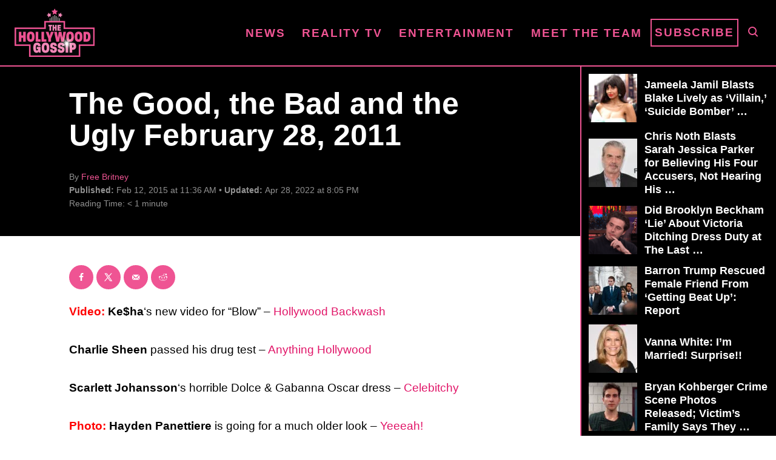

--- FILE ---
content_type: text/html; charset=UTF-8
request_url: https://www.thehollywoodgossip.com/wp-content/plugins/trellis-infinity/public/get-related-post.php?previous_post_ids=380818
body_size: 129
content:
{"excluded_URLs":["380818",546224,546233,546208,546201,546169,546157,546156,546155,546149,546129],"related_post_URLs":["https:\/\/www.thehollywoodgossip.com\/2026\/01\/jameela-jamil-blasts-blake-lively-as-villain-suicide-bomber-in-newly-revealed-text-messages\/","https:\/\/www.thehollywoodgossip.com\/2026\/01\/chris-noth-slams-sarah-jessica-parker-believing-accusers\/","https:\/\/www.thehollywoodgossip.com\/2026\/01\/brooklyn-beckham-wedding-dress-timeline-victoria-nicola\/","https:\/\/www.thehollywoodgossip.com\/2026\/01\/barron-trump-rescued-female-friend-from-getting-beat-up-report\/","https:\/\/www.thehollywoodgossip.com\/2026\/01\/vanna-white-married\/","https:\/\/www.thehollywoodgossip.com\/2026\/01\/oscar-nominations-2026-sinners-scores-most-nominations-of-all-time\/","https:\/\/www.thehollywoodgossip.com\/2026\/01\/bryan-kohberger-crime-scene-photos-released-victims-family-says-they-werent-warned-about-grisly-images\/","https:\/\/www.thehollywoodgossip.com\/2026\/01\/kailyn-lowry-not-like-her-mom-boyfriend-choices\/","https:\/\/www.thehollywoodgossip.com\/2026\/01\/prince-harry-is-guiding-brooklyn-beckham-through-his-family-feud-insiders-claim\/","https:\/\/www.thehollywoodgossip.com\/2026\/01\/meghan-trainor-surrogacy-controversy-divides-social-media-she-didnt-want-to-ruin-her-ozempic-body\/"]}

--- FILE ---
content_type: text/html; charset=UTF-8
request_url: https://www.thehollywoodgossip.com/2026/01/jameela-jamil-blasts-blake-lively-as-villain-suicide-bomber-in-newly-revealed-text-messages/
body_size: 18594
content:
<!DOCTYPE html><html lang="en-US">
	<head>
				<meta charset="UTF-8">
		<meta name="viewport" content="width=device-width, initial-scale=1.0">
		<meta http-equiv="X-UA-Compatible" content="ie=edge">
		<style>@font-face{font-family:'Roboto Slab';font-style:normal;font-weight:400;font-display:fallback;src:url(https://www.thehollywoodgossip.com/wp-content/mvt-fonts/1/Roboto-Slab/400-normal/400-normal.woff2) format('woff2');unicode-range:U+0000-00FF,U+0131,U+0152-0153,U+02BB-02BC,U+02C6,U+02DA,U+02DC,U+2000-206F,U+2074,U+20AC,U+2122,U+2191,U+2193,U+2212,U+2215,U+FEFF,U+FFFD} @font-face{font-family:'Roboto Slab';font-style:normal;font-weight:700;font-display:fallback;src:url(https://www.thehollywoodgossip.com/wp-content/mvt-fonts/1/Roboto-Slab/700-normal/700-normal.woff2) format('woff2');unicode-range:U+0000-00FF,U+0131,U+0152-0153,U+02BB-02BC,U+02C6,U+02DA,U+02DC,U+2000-206F,U+2074,U+20AC,U+2122,U+2191,U+2193,U+2212,U+2215,U+FEFF,U+FFFD}</style><meta name="robots" content="index, follow, max-image-preview:large, max-snippet:-1, max-video-preview:-1">
	<style>img:is([sizes="auto" i], [sizes^="auto," i]) { contain-intrinsic-size: 3000px 1500px }</style>
	<!-- Hubbub v.2.25.1 https://morehubbub.com/ -->
<meta property="og:locale" content="en_US">
<meta property="og:type" content="article">
<meta property="og:title" content="Jameela Jamil Blasts Blake Lively as 'Villain,' 'Suicide Bomber' In Newly Revealed Text Messages">
<meta property="og:description" content="It seems that Jameela Jamil is NOT a fan of Blake Lively's.">
<meta property="og:url" content="https://www.thehollywoodgossip.com/2026/01/jameela-jamil-blasts-blake-lively-as-villain-suicide-bomber-in-newly-revealed-text-messages/">
<meta property="og:site_name" content="The Hollywood Gossip">
<meta property="og:updated_time" content="2026-01-22T14:32:22+00:00">
<meta property="article:published_time" content="2026-01-22T14:23:37+00:00">
<meta property="article:modified_time" content="2026-01-22T14:32:22+00:00">
<meta name="twitter:card" content="summary_large_image">
<meta name="twitter:title" content="Jameela Jamil Blasts Blake Lively as 'Villain,' 'Suicide Bomber' In Newly Revealed Text Messages">
<meta name="twitter:description" content="It seems that Jameela Jamil is NOT a fan of Blake Lively's.">
<meta class="flipboard-article" content="It seems that Jameela Jamil is NOT a fan of Blake Lively's.">
<meta property="og:image" content="https://cdn.thehollywoodgossip.com/uploads/2026/01/GettyImages-1176428996-scaled.jpg">
<meta name="twitter:image" content="https://cdn.thehollywoodgossip.com/uploads/2026/01/GettyImages-1176428996-scaled.jpg">
<meta property="og:image:width" content="2560">
<meta property="og:image:height" content="1707">
<!-- Hubbub v.2.25.1 https://morehubbub.com/ -->
<meta property="og:title" content="Jameela Jamil Blasts Blake Lively as ‘Villain,’ ‘Suicide Bomber’ …">
<meta property="og:description" content="Reading Time:   3 minutesIt seems that Jameela Jamil is NOT a fan of Blake Lively's.">
<meta property="og:image:alt" content="Jameela Jamil walks the red carpet during the 71st Annual Primetime Emmy Awards on September 22, 2019 in Los Angeles, California.">
<meta property="og:image" content="https://cdn.thehollywoodgossip.com/uploads/2026/01/GettyImages-1176428996-scaled.jpg">
<meta property="og:image:width" content="2560">
<meta property="og:image:height" content="1707">
<meta property="og:type" content="article">
<meta property="og:article:published_time" content="2026-01-22 14:23:37">
<meta property="og:article:modified_time" content="2026-01-22 14:32:22">
<meta name="twitter:card" content="summary">
<meta name="twitter:title" content="Jameela Jamil Blasts Blake Lively as ‘Villain,’ ‘Suicide Bomber’ …">
<meta name="twitter:description" content="Reading Time:   3 minutesIt seems that Jameela Jamil is NOT a fan of Blake Lively's.">
<meta name="twitter:image" content="https://cdn.thehollywoodgossip.com/uploads/2026/01/GettyImages-1176428996-scaled.jpg">
<meta name="twitter:image:alt" content="Jameela Jamil walks the red carpet during the 71st Annual Primetime Emmy Awards on September 22, 2019 in Los Angeles, California.">
<meta name="author" content="Tyler Johnson">

	<!-- This site is optimized with the Yoast SEO Premium plugin v24.1 (Yoast SEO v24.1) - https://yoast.com/wordpress/plugins/seo/ -->
	<title>Jameela Jamil Blasts Blake Lively as 'Villain,' 'Suicide Bomber' In Newly Revealed Text Messages</title>
	<link rel="canonical" href="https://www.thehollywoodgossip.com/2026/01/jameela-jamil-blasts-blake-lively-as-villain-suicide-bomber-in-newly-revealed-text-messages/">
	<meta name="author" content="Tyler Johnson">
	<meta name="twitter:label1" content="Written by">
	<meta name="twitter:data1" content="Tyler Johnson">
	<meta name="twitter:label2" content="Est. reading time">
	<meta name="twitter:data2" content="3 minutes">
	<script type="application/ld+json" class="yoast-schema-graph">{"@context":"https://schema.org","@graph":[{"@type":"NewsArticle","@id":"https://www.thehollywoodgossip.com/2026/01/jameela-jamil-blasts-blake-lively-as-villain-suicide-bomber-in-newly-revealed-text-messages/#article","isPartOf":{"@id":"https://www.thehollywoodgossip.com/2026/01/jameela-jamil-blasts-blake-lively-as-villain-suicide-bomber-in-newly-revealed-text-messages/"},"author":{"name":"Tyler Johnson","@id":"https://www.thehollywoodgossip.com/#/schema/person/eef01077d8989df37bb32a17aa0aff42"},"headline":"Jameela Jamil Blasts Blake Lively as &#8216;Villain,&#8217; &#8216;Suicide Bomber&#8217; &hellip;","datePublished":"2026-01-22T19:23:37+00:00","dateModified":"2026-01-22T19:32:22+00:00","mainEntityOfPage":{"@id":"https://www.thehollywoodgossip.com/2026/01/jameela-jamil-blasts-blake-lively-as-villain-suicide-bomber-in-newly-revealed-text-messages/"},"wordCount":456,"commentCount":0,"publisher":{"@id":"https://www.thehollywoodgossip.com/#organization"},"image":{"@id":"https://www.thehollywoodgossip.com/2026/01/jameela-jamil-blasts-blake-lively-as-villain-suicide-bomber-in-newly-revealed-text-messages/#primaryimage"},"thumbnailUrl":"https://cdn.thehollywoodgossip.com/uploads/2026/01/GettyImages-1176428996-scaled.jpg","articleSection":["Blake Lively","Jameela Jamil","Spotlight"],"inLanguage":"en-US","potentialAction":[{"@type":"CommentAction","name":"Comment","target":["https://www.thehollywoodgossip.com/2026/01/jameela-jamil-blasts-blake-lively-as-villain-suicide-bomber-in-newly-revealed-text-messages/#respond"]}],"copyrightYear":"2026","copyrightHolder":{"@id":"https://www.thehollywoodgossip.com/#organization"}},{"@type":"WebPage","@id":"https://www.thehollywoodgossip.com/2026/01/jameela-jamil-blasts-blake-lively-as-villain-suicide-bomber-in-newly-revealed-text-messages/","url":"https://www.thehollywoodgossip.com/2026/01/jameela-jamil-blasts-blake-lively-as-villain-suicide-bomber-in-newly-revealed-text-messages/","name":"Jameela Jamil Blasts Blake Lively as 'Villain,' 'Suicide Bomber' In Newly Revealed Text Messages","isPartOf":{"@id":"https://www.thehollywoodgossip.com/#website"},"primaryImageOfPage":{"@id":"https://www.thehollywoodgossip.com/2026/01/jameela-jamil-blasts-blake-lively-as-villain-suicide-bomber-in-newly-revealed-text-messages/#primaryimage"},"image":{"@id":"https://www.thehollywoodgossip.com/2026/01/jameela-jamil-blasts-blake-lively-as-villain-suicide-bomber-in-newly-revealed-text-messages/#primaryimage"},"thumbnailUrl":"https://cdn.thehollywoodgossip.com/uploads/2026/01/GettyImages-1176428996-scaled.jpg","datePublished":"2026-01-22T19:23:37+00:00","dateModified":"2026-01-22T19:32:22+00:00","breadcrumb":{"@id":"https://www.thehollywoodgossip.com/2026/01/jameela-jamil-blasts-blake-lively-as-villain-suicide-bomber-in-newly-revealed-text-messages/#breadcrumb"},"inLanguage":"en-US","potentialAction":[{"@type":"ReadAction","target":["https://www.thehollywoodgossip.com/2026/01/jameela-jamil-blasts-blake-lively-as-villain-suicide-bomber-in-newly-revealed-text-messages/"]}]},{"@type":"ImageObject","inLanguage":"en-US","@id":"https://www.thehollywoodgossip.com/2026/01/jameela-jamil-blasts-blake-lively-as-villain-suicide-bomber-in-newly-revealed-text-messages/#primaryimage","url":"https://cdn.thehollywoodgossip.com/uploads/2026/01/GettyImages-1176428996-scaled.jpg","contentUrl":"https://cdn.thehollywoodgossip.com/uploads/2026/01/GettyImages-1176428996-scaled.jpg","width":2560,"height":1707,"caption":"Jameela Jamil walks the red carpet during the 71st Annual Primetime Emmy Awards on September 22, 2019 in Los Angeles, California."},{"@type":"BreadcrumbList","@id":"https://www.thehollywoodgossip.com/2026/01/jameela-jamil-blasts-blake-lively-as-villain-suicide-bomber-in-newly-revealed-text-messages/#breadcrumb","itemListElement":[{"@type":"ListItem","position":1,"name":"Home","item":"https://www.thehollywoodgossip.com/"},{"@type":"ListItem","position":2,"name":"Jameela Jamil Blasts Blake Lively as &#8216;Villain,&#8217; &#8216;Suicide Bomber&#8217; &hellip;"}]},{"@type":"WebSite","@id":"https://www.thehollywoodgossip.com/#website","url":"https://www.thehollywoodgossip.com/","name":"The Hollywood Gossip","description":"Celebrity Gossip and Entertainment News","publisher":{"@id":"https://www.thehollywoodgossip.com/#organization"},"potentialAction":[{"@type":"SearchAction","target":{"@type":"EntryPoint","urlTemplate":"https://www.thehollywoodgossip.com/?s={search_term_string}"},"query-input":{"@type":"PropertyValueSpecification","valueRequired":true,"valueName":"search_term_string"}}],"inLanguage":"en-US"},{"@type":"Organization","@id":"https://www.thehollywoodgossip.com/#organization","name":"The Hollywood Gossip","url":"https://www.thehollywoodgossip.com/","logo":{"@type":"ImageObject","inLanguage":"en-US","@id":"https://www.thehollywoodgossip.com/#/schema/logo/image/","url":"https://cdn.thehollywoodgossip.com/uploads/2022/02/thg-logo.png","contentUrl":"https://cdn.thehollywoodgossip.com/uploads/2022/02/thg-logo.png","width":132,"height":80,"caption":"The Hollywood Gossip"},"image":{"@id":"https://www.thehollywoodgossip.com/#/schema/logo/image/"},"sameAs":["https://www.facebook.com/thehollywoodgossip","https://x.com/thgossip"]},{"@type":"Person","@id":"https://www.thehollywoodgossip.com/#/schema/person/eef01077d8989df37bb32a17aa0aff42","name":"Tyler Johnson","image":{"@type":"ImageObject","inLanguage":"en-US","@id":"https://www.thehollywoodgossip.com/#/schema/person/image/","url":"https://secure.gravatar.com/avatar/5374e4884ecf6e0bbf4ef45bdfcb5a5f887e332b2338644f2bd3404664fa33c8?s=96&d=mm&r=g","contentUrl":"https://secure.gravatar.com/avatar/5374e4884ecf6e0bbf4ef45bdfcb5a5f887e332b2338644f2bd3404664fa33c8?s=96&d=mm&r=g","caption":"Tyler Johnson"},"url":"https://www.thehollywoodgossip.com/author/tyler-j/"}]}</script>
	<!-- / Yoast SEO Premium plugin. -->


<link rel="dns-prefetch" href="//scripts.mediavine.com">
<link rel="dns-prefetch" href="//cdn.parsely.com">
<link rel="alternate" type="application/rss+xml" title="The Hollywood Gossip » Feed" href="https://www.thehollywoodgossip.com/feed/">
<link rel="alternate" type="application/rss+xml" title="The Hollywood Gossip » Comments Feed" href="https://www.thehollywoodgossip.com/comments/feed/">
<script type="text/javascript" id="wpp-js" src="https://www.thehollywoodgossip.com/wp-content/plugins/wordpress-popular-posts/assets/js/wpp.min.js?ver=7.2.0" data-sampling="0" data-sampling-rate="100" data-api-url="https://www.thehollywoodgossip.com/wp-json/wordpress-popular-posts" data-post-id="546224" data-token="41eb0ecdcb" data-lang="0" data-debug="0"></script>
<link rel="alternate" type="application/rss+xml" title="The Hollywood Gossip » Jameela Jamil Blasts Blake Lively as ‘Villain,’ ‘Suicide Bomber’ … Comments Feed" href="https://www.thehollywoodgossip.com/2026/01/jameela-jamil-blasts-blake-lively-as-villain-suicide-bomber-in-newly-revealed-text-messages/feed/">
<style type="text/css" id="mv-trellis-custom-css">:root{--mv-trellis-color-link:var(--mv-trellis-color-primary);--mv-trellis-font-body:"Century Gothic",CenturyGothic,AppleGothic,sans-serif;--mv-trellis-font-heading:"Roboto Slab",serif;--mv-trellis-font-size-ex-sm:0.750375rem;--mv-trellis-font-size-sm:0.984375rem;--mv-trellis-font-size:1.125rem;--mv-trellis-font-size-lg:1.265625rem;--mv-trellis-color-primary:#EF5493;--mv-trellis-max-logo-size:75px;--mv-trellis-gutter-small:5px;--mv-trellis-gutter:10px;--mv-trellis-gutter-double:20px;--mv-trellis-gutter-large:25px;--mv-trellis-gutenberg-primary:#EF5493;--mv-trellis-gutenberg-bg-accent:#000000;}</style><link rel="stylesheet" id="trellis-infinity-css" href="https://www.thehollywoodgossip.com/wp-content/plugins/trellis-infinity/public/css/trellis-infinity.css?ver=1.0.3" type="text/css" media="all">
<link rel="stylesheet" id="wp-block-library-css" href="https://www.thehollywoodgossip.com/wp-includes/css/dist/block-library/style.min.css?ver=6.8.3" type="text/css" media="all">
<style id="classic-theme-styles-inline-css" type="text/css">
/*! This file is auto-generated */
.wp-block-button__link{color:#fff;background-color:#32373c;border-radius:9999px;box-shadow:none;text-decoration:none;padding:calc(.667em + 2px) calc(1.333em + 2px);font-size:1.125em}.wp-block-file__button{background:#32373c;color:#fff;text-decoration:none}
</style>
<style id="wp-parsely-recommendations-style-inline-css" type="text/css">
.parsely-recommendations-list-title{font-size:1.2em}.parsely-recommendations-list{list-style:none;padding:unset}.parsely-recommendations-cardbody{overflow:hidden;padding:.8em;text-overflow:ellipsis;white-space:nowrap}.parsely-recommendations-cardmedia{padding:.8em .8em 0}

</style>
<link rel="stylesheet" id="mvt-blocks-css" href="https://www.thehollywoodgossip.com/wp-content/plugins/trellis-blocks/inc/assets/main.css?ver=0.0.1" type="text/css" media="all">
<style id="global-styles-inline-css" type="text/css">
:root{--wp--preset--aspect-ratio--square: 1;--wp--preset--aspect-ratio--4-3: 4/3;--wp--preset--aspect-ratio--3-4: 3/4;--wp--preset--aspect-ratio--3-2: 3/2;--wp--preset--aspect-ratio--2-3: 2/3;--wp--preset--aspect-ratio--16-9: 16/9;--wp--preset--aspect-ratio--9-16: 9/16;--wp--preset--color--black: #000000;--wp--preset--color--cyan-bluish-gray: #abb8c3;--wp--preset--color--white: #ffffff;--wp--preset--color--pale-pink: #f78da7;--wp--preset--color--vivid-red: #cf2e2e;--wp--preset--color--luminous-vivid-orange: #ff6900;--wp--preset--color--luminous-vivid-amber: #fcb900;--wp--preset--color--light-green-cyan: #7bdcb5;--wp--preset--color--vivid-green-cyan: #00d084;--wp--preset--color--pale-cyan-blue: #8ed1fc;--wp--preset--color--vivid-cyan-blue: #0693e3;--wp--preset--color--vivid-purple: #9b51e0;--wp--preset--color--mvt-primary-css-color: #EF5493;--wp--preset--color--mvt-background-accent-css-color: #000000;--wp--preset--gradient--vivid-cyan-blue-to-vivid-purple: linear-gradient(135deg,rgba(6,147,227,1) 0%,rgb(155,81,224) 100%);--wp--preset--gradient--light-green-cyan-to-vivid-green-cyan: linear-gradient(135deg,rgb(122,220,180) 0%,rgb(0,208,130) 100%);--wp--preset--gradient--luminous-vivid-amber-to-luminous-vivid-orange: linear-gradient(135deg,rgba(252,185,0,1) 0%,rgba(255,105,0,1) 100%);--wp--preset--gradient--luminous-vivid-orange-to-vivid-red: linear-gradient(135deg,rgba(255,105,0,1) 0%,rgb(207,46,46) 100%);--wp--preset--gradient--very-light-gray-to-cyan-bluish-gray: linear-gradient(135deg,rgb(238,238,238) 0%,rgb(169,184,195) 100%);--wp--preset--gradient--cool-to-warm-spectrum: linear-gradient(135deg,rgb(74,234,220) 0%,rgb(151,120,209) 20%,rgb(207,42,186) 40%,rgb(238,44,130) 60%,rgb(251,105,98) 80%,rgb(254,248,76) 100%);--wp--preset--gradient--blush-light-purple: linear-gradient(135deg,rgb(255,206,236) 0%,rgb(152,150,240) 100%);--wp--preset--gradient--blush-bordeaux: linear-gradient(135deg,rgb(254,205,165) 0%,rgb(254,45,45) 50%,rgb(107,0,62) 100%);--wp--preset--gradient--luminous-dusk: linear-gradient(135deg,rgb(255,203,112) 0%,rgb(199,81,192) 50%,rgb(65,88,208) 100%);--wp--preset--gradient--pale-ocean: linear-gradient(135deg,rgb(255,245,203) 0%,rgb(182,227,212) 50%,rgb(51,167,181) 100%);--wp--preset--gradient--electric-grass: linear-gradient(135deg,rgb(202,248,128) 0%,rgb(113,206,126) 100%);--wp--preset--gradient--midnight: linear-gradient(135deg,rgb(2,3,129) 0%,rgb(40,116,252) 100%);--wp--preset--font-size--small: 13px;--wp--preset--font-size--medium: 20px;--wp--preset--font-size--large: 36px;--wp--preset--font-size--x-large: 42px;--wp--preset--spacing--20: 0.44rem;--wp--preset--spacing--30: 0.67rem;--wp--preset--spacing--40: 1rem;--wp--preset--spacing--50: 1.5rem;--wp--preset--spacing--60: 2.25rem;--wp--preset--spacing--70: 3.38rem;--wp--preset--spacing--80: 5.06rem;--wp--preset--shadow--natural: 6px 6px 9px rgba(0, 0, 0, 0.2);--wp--preset--shadow--deep: 12px 12px 50px rgba(0, 0, 0, 0.4);--wp--preset--shadow--sharp: 6px 6px 0px rgba(0, 0, 0, 0.2);--wp--preset--shadow--outlined: 6px 6px 0px -3px rgba(255, 255, 255, 1), 6px 6px rgba(0, 0, 0, 1);--wp--preset--shadow--crisp: 6px 6px 0px rgba(0, 0, 0, 1);}:where(.is-layout-flex){gap: 0.5em;}:where(.is-layout-grid){gap: 0.5em;}body .is-layout-flex{display: flex;}.is-layout-flex{flex-wrap: wrap;align-items: center;}.is-layout-flex > :is(*, div){margin: 0;}body .is-layout-grid{display: grid;}.is-layout-grid > :is(*, div){margin: 0;}:where(.wp-block-columns.is-layout-flex){gap: 2em;}:where(.wp-block-columns.is-layout-grid){gap: 2em;}:where(.wp-block-post-template.is-layout-flex){gap: 1.25em;}:where(.wp-block-post-template.is-layout-grid){gap: 1.25em;}.has-black-color{color: var(--wp--preset--color--black) !important;}.has-cyan-bluish-gray-color{color: var(--wp--preset--color--cyan-bluish-gray) !important;}.has-white-color{color: var(--wp--preset--color--white) !important;}.has-pale-pink-color{color: var(--wp--preset--color--pale-pink) !important;}.has-vivid-red-color{color: var(--wp--preset--color--vivid-red) !important;}.has-luminous-vivid-orange-color{color: var(--wp--preset--color--luminous-vivid-orange) !important;}.has-luminous-vivid-amber-color{color: var(--wp--preset--color--luminous-vivid-amber) !important;}.has-light-green-cyan-color{color: var(--wp--preset--color--light-green-cyan) !important;}.has-vivid-green-cyan-color{color: var(--wp--preset--color--vivid-green-cyan) !important;}.has-pale-cyan-blue-color{color: var(--wp--preset--color--pale-cyan-blue) !important;}.has-vivid-cyan-blue-color{color: var(--wp--preset--color--vivid-cyan-blue) !important;}.has-vivid-purple-color{color: var(--wp--preset--color--vivid-purple) !important;}.has-black-background-color{background-color: var(--wp--preset--color--black) !important;}.has-cyan-bluish-gray-background-color{background-color: var(--wp--preset--color--cyan-bluish-gray) !important;}.has-white-background-color{background-color: var(--wp--preset--color--white) !important;}.has-pale-pink-background-color{background-color: var(--wp--preset--color--pale-pink) !important;}.has-vivid-red-background-color{background-color: var(--wp--preset--color--vivid-red) !important;}.has-luminous-vivid-orange-background-color{background-color: var(--wp--preset--color--luminous-vivid-orange) !important;}.has-luminous-vivid-amber-background-color{background-color: var(--wp--preset--color--luminous-vivid-amber) !important;}.has-light-green-cyan-background-color{background-color: var(--wp--preset--color--light-green-cyan) !important;}.has-vivid-green-cyan-background-color{background-color: var(--wp--preset--color--vivid-green-cyan) !important;}.has-pale-cyan-blue-background-color{background-color: var(--wp--preset--color--pale-cyan-blue) !important;}.has-vivid-cyan-blue-background-color{background-color: var(--wp--preset--color--vivid-cyan-blue) !important;}.has-vivid-purple-background-color{background-color: var(--wp--preset--color--vivid-purple) !important;}.has-black-border-color{border-color: var(--wp--preset--color--black) !important;}.has-cyan-bluish-gray-border-color{border-color: var(--wp--preset--color--cyan-bluish-gray) !important;}.has-white-border-color{border-color: var(--wp--preset--color--white) !important;}.has-pale-pink-border-color{border-color: var(--wp--preset--color--pale-pink) !important;}.has-vivid-red-border-color{border-color: var(--wp--preset--color--vivid-red) !important;}.has-luminous-vivid-orange-border-color{border-color: var(--wp--preset--color--luminous-vivid-orange) !important;}.has-luminous-vivid-amber-border-color{border-color: var(--wp--preset--color--luminous-vivid-amber) !important;}.has-light-green-cyan-border-color{border-color: var(--wp--preset--color--light-green-cyan) !important;}.has-vivid-green-cyan-border-color{border-color: var(--wp--preset--color--vivid-green-cyan) !important;}.has-pale-cyan-blue-border-color{border-color: var(--wp--preset--color--pale-cyan-blue) !important;}.has-vivid-cyan-blue-border-color{border-color: var(--wp--preset--color--vivid-cyan-blue) !important;}.has-vivid-purple-border-color{border-color: var(--wp--preset--color--vivid-purple) !important;}.has-vivid-cyan-blue-to-vivid-purple-gradient-background{background: var(--wp--preset--gradient--vivid-cyan-blue-to-vivid-purple) !important;}.has-light-green-cyan-to-vivid-green-cyan-gradient-background{background: var(--wp--preset--gradient--light-green-cyan-to-vivid-green-cyan) !important;}.has-luminous-vivid-amber-to-luminous-vivid-orange-gradient-background{background: var(--wp--preset--gradient--luminous-vivid-amber-to-luminous-vivid-orange) !important;}.has-luminous-vivid-orange-to-vivid-red-gradient-background{background: var(--wp--preset--gradient--luminous-vivid-orange-to-vivid-red) !important;}.has-very-light-gray-to-cyan-bluish-gray-gradient-background{background: var(--wp--preset--gradient--very-light-gray-to-cyan-bluish-gray) !important;}.has-cool-to-warm-spectrum-gradient-background{background: var(--wp--preset--gradient--cool-to-warm-spectrum) !important;}.has-blush-light-purple-gradient-background{background: var(--wp--preset--gradient--blush-light-purple) !important;}.has-blush-bordeaux-gradient-background{background: var(--wp--preset--gradient--blush-bordeaux) !important;}.has-luminous-dusk-gradient-background{background: var(--wp--preset--gradient--luminous-dusk) !important;}.has-pale-ocean-gradient-background{background: var(--wp--preset--gradient--pale-ocean) !important;}.has-electric-grass-gradient-background{background: var(--wp--preset--gradient--electric-grass) !important;}.has-midnight-gradient-background{background: var(--wp--preset--gradient--midnight) !important;}.has-small-font-size{font-size: var(--wp--preset--font-size--small) !important;}.has-medium-font-size{font-size: var(--wp--preset--font-size--medium) !important;}.has-large-font-size{font-size: var(--wp--preset--font-size--large) !important;}.has-x-large-font-size{font-size: var(--wp--preset--font-size--x-large) !important;}
:where(.wp-block-post-template.is-layout-flex){gap: 1.25em;}:where(.wp-block-post-template.is-layout-grid){gap: 1.25em;}
:where(.wp-block-columns.is-layout-flex){gap: 2em;}:where(.wp-block-columns.is-layout-grid){gap: 2em;}
:root :where(.wp-block-pullquote){font-size: 1.5em;line-height: 1.6;}
</style>
<link rel="stylesheet" id="newspack-newsletters-subscriptions-css" href="https://www.thehollywoodgossip.com/wp-content/plugins/newspack-newsletters/includes/../dist/subscriptions.css?ver=1737382910" type="text/css" media="all">
<link rel="stylesheet" id="dpsp-frontend-style-pro-css" href="https://www.thehollywoodgossip.com/wp-content/plugins/social-pug/assets/dist/style-frontend-pro.css?ver=2.25.1" type="text/css" media="all">
<style id="dpsp-frontend-style-pro-inline-css" type="text/css">

				@media screen and ( max-width : 720px ) {
					.dpsp-content-wrapper.dpsp-hide-on-mobile,
					.dpsp-share-text.dpsp-hide-on-mobile {
						display: none;
					}
					.dpsp-has-spacing .dpsp-networks-btns-wrapper li {
						margin:0 2% 10px 0;
					}
					.dpsp-network-btn.dpsp-has-label:not(.dpsp-has-count) {
						max-height: 40px;
						padding: 0;
						justify-content: center;
					}
					.dpsp-content-wrapper.dpsp-size-small .dpsp-network-btn.dpsp-has-label:not(.dpsp-has-count){
						max-height: 32px;
					}
					.dpsp-content-wrapper.dpsp-size-large .dpsp-network-btn.dpsp-has-label:not(.dpsp-has-count){
						max-height: 46px;
					}
				}
			
							.dpsp-button-style-6 .dpsp-networks-btns-content.dpsp-networks-btns-wrapper .dpsp-network-btn:not(:hover):not(:active) {
								--customNetworkColor: #ef5493;
								--customNetworkHoverColor: #e11568;
								color: #ef5493;
							}
							.dpsp-button-style-6 .dpsp-networks-btns-content.dpsp-networks-btns-wrapper .dpsp-network-btn .dpsp-network-icon {
								border-color: #ef5493;
								background: #ef5493;
							}
						
							.dpsp-button-style-6 .dpsp-networks-btns-content.dpsp-networks-btns-wrapper .dpsp-network-btn:focus,
							.dpsp-button-style-6 .dpsp-networks-btns-content.dpsp-networks-btns-wrapper .dpsp-network-btn:hover {
								color: #e11568;
							}
							.dpsp-button-style-6 .dpsp-networks-btns-content.dpsp-networks-btns-wrapper .dpsp-network-btn:hover .dpsp-network-icon,
							.dpsp-button-style-6 .dpsp-networks-btns-content.dpsp-networks-btns-wrapper .dpsp-network-btn:focus .dpsp-network-icon {
								border-color: #e11568;
								background: #e11568;
							}
						.dpsp-networks-btns-wrapper.dpsp-networks-btns-content .dpsp-network-btn {--networkHover: rgba(225, 21, 104, 0.4); --networkAccent: rgba(225, 21, 104, 1);}
</style>
<link rel="stylesheet" id="wordpress-popular-posts-css-css" href="https://www.thehollywoodgossip.com/wp-content/plugins/wordpress-popular-posts/assets/css/wpp.css?ver=7.2.0" type="text/css" media="all">
<link rel="stylesheet" id="mv-trellis-the-hollywood-gossip-trellis-css" href="https://www.thehollywoodgossip.com/wp-content/themes/thg-trellis/assets/dist/css/main.1.0.03.css?ver=1.0.03" type="text/css" media="all">
				<script id="mv-trellis-localModel" data-cfasync="false">
					window.$adManagementConfig = window.$adManagementConfig || {};
					window.$adManagementConfig.web = window.$adManagementConfig.web || {};
					window.$adManagementConfig.web.localModel = {"optimize_mobile_pagespeed":true,"optimize_desktop_pagespeed":true,"content_selector":".mvt-content","footer_selector":"footer.footer","content_selector_mobile":".mvt-content","comments_selector":"","sidebar_atf_selector":".sidebar-primary .widget-container:nth-last-child(3)","sidebar_atf_position":"afterend","sidebar_btf_selector":".mv-sticky-slot","sidebar_btf_position":"beforeend","content_stop_selector":"","sidebar_btf_stop_selector":"footer.footer","custom_css":"","ad_box":true,"sidebar_minimum_width":"1135","native_html_templates":{"feed":"<aside class=\"mv-trellis-native-ad-feed\"><div class=\"native-ad-image\" style=\"min-height:240px;min-width:320px;\"><div style=\"display: none;\" data-native-size=\"[300, 250]\" data-native-type=\"video\"><\/div><div style=\"width:320px;height:240px;\" data-native-size=\"[320,240]\" data-native-type=\"image\"><\/div><\/div><div class=\"native-content\"><img class=\"native-icon\" data-native-type=\"icon\" style=\"max-height: 50px; width: auto;\"><h2 data-native-len=\"80\" data-native-d-len=\"120\" data-native-type=\"title\"><\/h2><div data-native-len=\"140\" data-native-d-len=\"340\" data-native-type=\"body\"><\/div><div class=\"cta-container\"><div data-native-type=\"sponsoredBy\"><\/div><a rel=\"nonopener sponsor\" data-native-type=\"clickUrl\" class=\"button article-read-more\"><span data-native-type=\"cta\"><\/span><\/a><\/div><\/div><\/aside>","content":"<aside class=\"mv-trellis-native-ad-content\"><div class=\"native-ad-image\"><div style=\"display: none;\" data-native-size=\"[300, 250]\" data-native-type=\"video\"><\/div><div data-native-size=\"[300,300]\" data-native-type=\"image\"><\/div><\/div><div class=\"native-content\"><img class=\"native-icon\" data-native-type=\"icon\" style=\"max-height: 50px; width: auto;\"><h2 data-native-len=\"80\" data-native-d-len=\"120\" data-native-type=\"title\"><\/h2><div data-native-len=\"140\" data-native-d-len=\"340\" data-native-type=\"body\"><\/div><div class=\"cta-container\"><div data-native-type=\"sponsoredBy\"><\/div><a data-native-type=\"clickUrl\" class=\"button article-read-more\"><span data-native-type=\"cta\"><\/span><\/a><\/div><\/div><\/aside>","sidebar":"<aside class=\"mv-trellis-native-ad-sidebar\"><div class=\"native-ad-image\"><div style=\"display: none;\" data-native-size=\"[300, 250]\" data-native-type=\"video\"><\/div><div data-native-size=\"[300,300]\" data-native-type=\"image\"><\/div><\/div><img class=\"native-icon\" data-native-type=\"icon\" style=\"max-height: 50px; width: auto;\"><h3 data-native-len=\"80\"><a rel=\"nonopener sponsor\" data-native-type=\"title\"><\/a><\/h3><div data-native-len=\"140\" data-native-d-len=\"340\" data-native-type=\"body\"><\/div><div data-native-type=\"sponsoredBy\"><\/div><a data-native-type=\"clickUrl\" class=\"button article-read-more\"><span data-native-type=\"cta\"><\/span><\/a><\/aside>","sticky_sidebar":"<aside class=\"mv-trellis-native-ad-sticky-sidebar\"><div class=\"native-ad-image\"><div style=\"display: none;\" data-native-size=\"[300, 250]\" data-native-type=\"video\"><\/div><div data-native-size=\"[300,300]\" data-native-type=\"image\"><\/div><\/div><img class=\"native-icon\" data-native-type=\"icon\" style=\"max-height: 50px; width: auto;\"><h3 data-native-len=\"80\" data-native-type=\"title\"><\/h3><div data-native-len=\"140\" data-native-d-len=\"340\" data-native-type=\"body\"><\/div><div data-native-type=\"sponsoredBy\"><\/div><a data-native-type=\"clickUrl\" class=\"button article-read-more\"><span data-native-type=\"cta\"><\/span><\/a><\/aside>","adhesion":"<aside class=\"mv-trellis-native-ad-adhesion\"><div data-native-size=\"[100,100]\" data-native-type=\"image\"><\/div><div class=\"native-content\"><img class=\"native-icon\" data-native-type=\"icon\" style=\"max-height: 50px; width: auto;\"><div data-native-type=\"sponsoredBy\"><\/div><h6 data-native-len=\"80\" data-native-d-len=\"120\" data-native-type=\"title\"><\/h6><\/div><div class=\"cta-container\"><a class=\"button article-read-more\" data-native-type=\"clickUrl\"><span data-native-type=\"cta\"><\/span><\/a><\/div><\/aside>"}};
				</script>
			<script type="text/javascript" async="async" data-noptimize="1" data-cfasync="false" src="https://scripts-cfront.mediavine.com/tags/the-hollywood-gossip.js?ver=6.8.3" id="mv-script-wrapper-js"></script>
<link rel="https://api.w.org/" href="https://www.thehollywoodgossip.com/wp-json/"><link rel="alternate" title="JSON" type="application/json" href="https://www.thehollywoodgossip.com/wp-json/wp/v2/posts/546224"><link rel="EditURI" type="application/rsd+xml" title="RSD" href="https://www.thehollywoodgossip.com/xmlrpc.php?rsd">
<meta name="generator" content="WordPress 6.8.3">
<link rel="shortlink" href="https://www.thehollywoodgossip.com/?p=546224">
<link rel="alternate" title="oEmbed (JSON)" type="application/json+oembed" href="https://www.thehollywoodgossip.com/wp-json/oembed/1.0/embed?url=https%3A%2F%2Fwww.thehollywoodgossip.com%2F2026%2F01%2Fjameela-jamil-blasts-blake-lively-as-villain-suicide-bomber-in-newly-revealed-text-messages%2F">
<link rel="alternate" title="oEmbed (XML)" type="text/xml+oembed" href="https://www.thehollywoodgossip.com/wp-json/oembed/1.0/embed?url=https%3A%2F%2Fwww.thehollywoodgossip.com%2F2026%2F01%2Fjameela-jamil-blasts-blake-lively-as-villain-suicide-bomber-in-newly-revealed-text-messages%2F&format=xml">
<meta name="hubbub-info" description="Hubbub Pro 2.25.1">            <style id="wpp-loading-animation-styles">@-webkit-keyframes bgslide{from{background-position-x:0}to{background-position-x:-200%}}@keyframes bgslide{from{background-position-x:0}to{background-position-x:-200%}}.wpp-widget-block-placeholder,.wpp-shortcode-placeholder{margin:0 auto;width:60px;height:3px;background:#dd3737;background:linear-gradient(90deg,#dd3737 0%,#571313 10%,#dd3737 100%);background-size:200% auto;border-radius:3px;-webkit-animation:bgslide 1s infinite linear;animation:bgslide 1s infinite linear}</style>
            <script type="application/ld+json">{"@context":"https:\/\/schema.org","@type":"NewsArticle","headline":"Jameela Jamil Blasts Blake Lively as &#8216;Villain,&#8217; &#8216;Suicide Bomber&#8217; &hellip;","url":"http:\/\/www.thehollywoodgossip.com\/2026\/01\/jameela-jamil-blasts-blake-lively-as-villain-suicide-bomber-in-newly-revealed-text-messages\/","mainEntityOfPage":{"@type":"WebPage","@id":"http:\/\/www.thehollywoodgossip.com\/2026\/01\/jameela-jamil-blasts-blake-lively-as-villain-suicide-bomber-in-newly-revealed-text-messages\/"},"thumbnailUrl":"https:\/\/cdn.thehollywoodgossip.com\/uploads\/2026\/01\/GettyImages-1176428996-80x80.jpg","image":{"@type":"ImageObject","url":"https:\/\/cdn.thehollywoodgossip.com\/uploads\/2026\/01\/GettyImages-1176428996-scaled.jpg"},"articleSection":"Blake Lively","author":[{"@type":"Person","name":"Tyler Johnson"}],"creator":["Tyler Johnson"],"publisher":{"@type":"Organization","name":"The Hollywood Gossip","logo":"https:\/\/cdn.thehollywoodgossip.com\/uploads\/2022\/02\/thg-black.jpg"},"keywords":[],"dateCreated":"2026-01-22T19:23:37Z","datePublished":"2026-01-22T19:23:37Z","dateModified":"2026-01-22T19:32:22Z"}</script><meta name="apple-itunes-app" content="app-id=372387225, app-argument=https://www.thehollywoodgossip.com/2026/01/jameela-jamil-blasts-blake-lively-as-villain-suicide-bomber-in-newly-revealed-text-messages"><style type="text/css" id="mv-trellis-native-ads-css">:root{--mv-trellis-color-native-ad-background: var(--mv-trellis-color-background-accent,#fafafa);}[class*="mv-trellis-native-ad"]{display:flex;flex-direction:column;text-align:center;align-items:center;padding:10px;margin:15px 0;border-top:1px solid #eee;border-bottom:1px solid #eee;background-color:var(--mv-trellis-color-native-ad-background,#fafafa)}[class*="mv-trellis-native-ad"] [data-native-type="image"]{background-repeat:no-repeat;background-size:cover;background-position:center center;}[class*="mv-trellis-native-ad"] [data-native-type="sponsoredBy"]{font-size:0.875rem;text-decoration:none;transition:color .3s ease-in-out,background-color .3s ease-in-out;}[class*="mv-trellis-native-ad"] [data-native-type="title"]{line-height:1;margin:10px 0;max-width:100%;text-decoration:none;transition:color .3s ease-in-out,background-color .3s ease-in-out;}[class*="mv-trellis-native-ad"] [data-native-type="title"],[class*="mv-trellis-native-ad"] [data-native-type="sponsoredBy"]{color:var(--mv-trellis-color-link)}[class*="mv-trellis-native-ad"] [data-native-type="title"]:hover,[class*="mv-trellis-native-ad"] [data-native-type="sponsoredBy"]:hover{color:var(--mv-trellis-color-link-hover)}[class*="mv-trellis-native-ad"] [data-native-type="body"]{max-width:100%;}[class*="mv-trellis-native-ad"] .article-read-more{display:inline-block;font-size:0.875rem;line-height:1.25;margin-left:0px;margin-top:10px;padding:10px 20px;text-align:right;text-decoration:none;text-transform:uppercase;}@media only screen and (min-width:600px){.mv-trellis-native-ad-feed,.mv-trellis-native-ad-content{flex-direction:row;padding:0;text-align:left;}.mv-trellis-native-ad-feed .native-content,.mv-trellis-native-ad-content{padding:10px}}.mv-trellis-native-ad-feed [data-native-type="image"]{max-width:100%;height:auto;}.mv-trellis-native-ad-feed .cta-container,.mv-trellis-native-ad-content .cta-container{display:flex;flex-direction:column;align-items:center;}@media only screen and (min-width:600px){.mv-trellis-native-ad-feed .cta-container,.mv-trellis-native-ad-content .cta-container{flex-direction:row;align-items: flex-end;justify-content:space-between;}}@media only screen and (min-width:600px){.mv-trellis-native-ad-content{padding:0;}.mv-trellis-native-ad-content .native-content{max-width:calc(100% - 300px);padding:15px;}}.mv-trellis-native-ad-content [data-native-type="image"]{height:300px;max-width:100%;width:300px;}.mv-trellis-native-ad-sticky-sidebar,.mv-trellis-native-ad-sidebar{font-size:var(--mv-trellis-font-size-sm,0.875rem);margin:20px 0;max-width:300px;padding:0 0 var(--mv-trellis-gutter,20px);}.mv-trellis-native-ad-sticky-sidebar [data-native-type="image"],.mv-trellis-native-ad-sticky-sidebar [data-native-type="image"]{height:300px;margin:0 auto;max-width:100%;width:300px;}.mv-trellis-native-ad-sticky-sidebar [data-native-type="body"]{padding:0 var(--mv-trellis-gutter,20px);}.mv-trellis-native-ad-sticky-sidebar [data-native-type="sponsoredBy"],.mv-trellis-native-ad-sticky-sidebar [data-native-type="sponsoredBy"]{display:inline-block}.mv-trellis-native-ad-sticky-sidebar h3,.mv-trellis-native-ad-sidebar h3 [data-native-type="title"]{margin:15px auto;width:300px;}.mv-trellis-native-ad-adhesion{background-color:transparent;flex-direction:row;height:90px;margin:0;padding:0 20px;}.mv-trellis-native-ad-adhesion [data-native-type="image"]{height:120px;margin:0 auto;max-width:100%;transform:translateY(-20px);width:120px;}.mv-trellis-native-ad-adhesion [data-native-type="sponsoredBy"],.mv-trellis-native-ad-adhesion  .article-read-more{font-size:0.75rem;}.mv-trellis-native-ad-adhesion [data-native-type="title"]{font-size:1rem;}.mv-trellis-native-ad-adhesion .native-content{display:flex;flex-direction:column;justify-content:center;padding:0 10px;text-align:left;}.mv-trellis-native-ad-adhesion .cta-container{display:flex;align-items:center;}</style>			<meta name="theme-color" content="#000000">
			<link rel="manifest" href="https://www.thehollywoodgossip.com/manifest">
		<link rel="icon" href="https://cdn.thehollywoodgossip.com/uploads/2024/07/cropped-THG-LOGO-32x32.jpg" sizes="32x32">
<link rel="icon" href="https://cdn.thehollywoodgossip.com/uploads/2024/07/cropped-THG-LOGO-192x192.jpg" sizes="192x192">
<link rel="apple-touch-icon" href="https://cdn.thehollywoodgossip.com/uploads/2024/07/cropped-THG-LOGO-180x180.jpg">
<meta name="msapplication-TileImage" content="https://cdn.thehollywoodgossip.com/uploads/2024/07/cropped-THG-LOGO-270x270.jpg">
		<script>
			window.growMeSettings = {
				searchSelectors: ['.search-toggle']
			};
		</script>
		<!--            Grow.me script that makes the service work -->
		<script data-grow-initializer="">!(function(){window.growMe||((window.growMe=function(e){window.growMe._.push(e);}),(window.growMe._=[]));var e=document.createElement("script");(e.type="text/javascript"),(e.src="https://faves.grow.me/main.js"),(e.defer=!0),e.setAttribute("data-grow-faves-site-id","U2l0ZTowMWFhNGQxYS0wMzMzLTQzMzMtOWNiMi0yMjc5OTkzYWJhMDU=");var t=document.getElementsByTagName("script")[0];t.parentNode.insertBefore(e,t);})();</script>

				<script>
			const fetchPrivacyInfo = fetch('https://api.grow.me/location-privacy-info');

			fetchPrivacyInfo
				.then((gdpr_response) => gdpr_response.json())
				.then((gdpr_json) => {
					if ( ! gdpr_json.gdprApplies ) {
						let gtagScript = document.createElement('script');
						gtagScript.src = 'https://www.googletagmanager.com/gtag/js?id=G-KYR9RF30B0';
						document.head.appendChild(gtagScript);

						window.dataLayer = window.dataLayer || [];
						function gtag(){dataLayer.push(arguments);}
						gtag('js', new Date());
						gtag('config', 'G-KYR9RF30B0');
					}
				});
		</script>

		<script async id="ebx" src="//applets.ebxcdn.com/ebx.js"></script>
		
			</head>
		<body class="wp-singular post-template-default single single-post postid-546224 single-format-standard wp-theme-mediavine-trellis wp-child-theme-thg-trellis mvt-no-js jameela-jamil-blasts-blake-lively-as-villain-suicide-bomber-in-newly-revealed-text-messages mediavine-trellis">
				<a href="#content" class="screen-reader-text">Skip to Content</a>

		<div class="before-content">
						<header class="header">
	<div class="wrapper wrapper-header">
				<div class="header-container">
			<button class="search-toggle">
	<span class="screen-reader-text">Search</span>
	<svg width="16" height="20" viewBox="0 0 16 20" fill="none" class="magnifying-glass search-icon" xmlns="http://www.w3.org/2000/svg">
    <circle cx="7" cy="10" r="6" stroke-width="2" />
    <path d="M12 15.525 L15 18.525" stroke-width="2" stroke-linecap="square" />
</svg></button>
<div id="search-container">
	<form role="search" method="get" class="searchform" action="https://www.thehollywoodgossip.com/">
	<label>
		<span class="screen-reader-text">Search for:</span>
		<input type="search" class="search-field" placeholder="Enter search keywords" value="" name="s" title="Search for:">
	</label>
	<input type="submit" class="search-submit" value="Search">
</form>
	<button class="search-close">
		<span class="screen-reader-text">Close Search</span>
		×
	</button>
</div>
			<a href="https://www.thehollywoodgossip.com/" title="The Hollywood Gossip" class="header-logo"><picture><img src="https://cdn.thehollywoodgossip.com/uploads/2022/02/thg-logo.png" class="size-full size-ratio-full wp-image-12647 header-logo-img ggnoads" alt="Celebrity Gossip" data-pin-nopin="true" height="80" width="132"></picture></a>			<div class="nav">
	<div class="wrapper nav-wrapper">
						<button class="nav-toggle" aria-label="Menu"><svg class="menu-icon" xmlns="http://www.w3.org/2000/svg" viewBox="0 0 32 32" width="32px" height="32px">
	<path d="M4,10h24c1.104,0,2-0.896,2-2s-0.896-2-2-2H4C2.896,6,2,6.896,2,8S2.896,10,4,10z M28,14H4c-1.104,0-2,0.896-2,2  s0.896,2,2,2h24c1.104,0,2-0.896,2-2S29.104,14,28,14z M28,22H4c-1.104,0-2,0.896-2,2s0.896,2,2,2h24c1.104,0,2-0.896,2-2  S29.104,22,28,22z" />
</svg></button>
				<nav id="primary-nav" class="nav-container nav-closed"><ul id="menu-header" class="nav-list"><li id="menu-item-509979" class="menu-item menu-item-type-taxonomy menu-item-object-category menu-item-has-children menu-item-509979"><a href="https://www.thehollywoodgossip.com/categories/news/"><span>News</span><span class="toggle-sub-menu"><svg class="icon-arrow-down" width="6" height="4" viewBox="0 0 6 4" fill="none" xmlns="http://www.w3.org/2000/svg"><path fill-rule="evenodd" clip-rule="evenodd" d="M3 3.5L0 0L6 0L3 3.5Z" fill="#41A4A9" /></svg></span></a>
<ul class="sub-menu">
	<li id="menu-item-509980" class="menu-item menu-item-type-taxonomy menu-item-object-category menu-item-509980"><a href="https://www.thehollywoodgossip.com/categories/news/">Breaking News</a></li>
	<li id="menu-item-509981" class="menu-item menu-item-type-post_type menu-item-object-page menu-item-509981"><a href="https://www.thehollywoodgossip.com/trending/">Trending</a></li>
	<li id="menu-item-509982" class="menu-item menu-item-type-taxonomy menu-item-object-category menu-item-509982"><a href="https://www.thehollywoodgossip.com/categories/celebrity-gossip/">Celebrity Gossip</a></li>
	<li id="menu-item-509983" class="menu-item menu-item-type-taxonomy menu-item-object-category menu-item-509983"><a href="https://www.thehollywoodgossip.com/categories/celebrity-babies/">Celebrity Babies</a></li>
	<li id="menu-item-509984" class="menu-item menu-item-type-taxonomy menu-item-object-category menu-item-509984"><a href="https://www.thehollywoodgossip.com/categories/the-royals/">The Royals</a></li>
</ul>
</li>
<li id="menu-item-509985" class="menu-item menu-item-type-taxonomy menu-item-object-category menu-item-has-children menu-item-509985"><a href="https://www.thehollywoodgossip.com/categories/reality-tv/"><span>Reality TV</span><span class="toggle-sub-menu"><svg class="icon-arrow-down" width="6" height="4" viewBox="0 0 6 4" fill="none" xmlns="http://www.w3.org/2000/svg"><path fill-rule="evenodd" clip-rule="evenodd" d="M3 3.5L0 0L6 0L3 3.5Z" fill="#41A4A9" /></svg></span></a>
<ul class="sub-menu">
	<li id="menu-item-509986" class="menu-item menu-item-type-taxonomy menu-item-object-category menu-item-509986"><a href="https://www.thehollywoodgossip.com/categories/reality-tv/">Latest News &amp; Recaps</a></li>
	<li id="menu-item-509987" class="menu-item menu-item-type-taxonomy menu-item-object-category menu-item-509987"><a href="https://www.thehollywoodgossip.com/categories/duggar-news/">Duggar News</a></li>
	<li id="menu-item-509988" class="menu-item menu-item-type-taxonomy menu-item-object-category menu-item-509988"><a href="https://www.thehollywoodgossip.com/categories/sister-wives/">Sister Wives</a></li>
	<li id="menu-item-509989" class="menu-item menu-item-type-taxonomy menu-item-object-category menu-item-509989"><a href="https://www.thehollywoodgossip.com/categories/teen-mom/">Teen Mom</a></li>
</ul>
</li>
<li id="menu-item-509990" class="menu-item menu-item-type-taxonomy menu-item-object-category menu-item-has-children menu-item-509990"><a href="https://www.thehollywoodgossip.com/categories/entertainment/"><span>Entertainment</span><span class="toggle-sub-menu"><svg class="icon-arrow-down" width="6" height="4" viewBox="0 0 6 4" fill="none" xmlns="http://www.w3.org/2000/svg"><path fill-rule="evenodd" clip-rule="evenodd" d="M3 3.5L0 0L6 0L3 3.5Z" fill="#41A4A9" /></svg></span></a>
<ul class="sub-menu">
	<li id="menu-item-509992" class="menu-item menu-item-type-taxonomy menu-item-object-category menu-item-509992"><a href="https://www.thehollywoodgossip.com/categories/tv-news/">TV</a></li>
	<li id="menu-item-509993" class="menu-item menu-item-type-taxonomy menu-item-object-category menu-item-509993"><a href="https://www.thehollywoodgossip.com/categories/movies/">Movies</a></li>
	<li id="menu-item-509995" class="menu-item menu-item-type-taxonomy menu-item-object-category menu-item-509995"><a href="https://www.thehollywoodgossip.com/categories/music/">Music</a></li>
	<li id="menu-item-509996" class="menu-item menu-item-type-taxonomy menu-item-object-category menu-item-509996"><a href="https://www.thehollywoodgossip.com/categories/sports/">Sports</a></li>
</ul>
</li>
<li id="menu-item-509997" class="menu-item menu-item-type-post_type menu-item-object-page menu-item-509997"><a href="https://www.thehollywoodgossip.com/about-us/"><span>Meet The Team</span></a></li>
</ul></nav>	</div>
</div>
			<!-- Grow.me subscribe -->
			<button class="grow-click-to-subscribe-widget-874acf73-3c82-4430-98de-aaa2896ca41a" id="grow-subscribe-button">Subscribe</button>
		</div>
			</div>
</header>					</div>
		
	<!-- Main Content Section -->
	<div class="content">
		<div class="wrapper-content">
			<aside class="sidebar sidebar-primary">
	<div id="text-2" class="widget-container widget_text">			<div class="textwidget"><ul class="postsbycategory widget_recent_entries"><li><a href="https://www.thehollywoodgossip.com/2026/01/jameela-jamil-blasts-blake-lively-as-villain-suicide-bomber-in-newly-revealed-text-messages/" rel="bookmark"><noscript><img decoding="async" width="80" height="80" src="https://cdn.thehollywoodgossip.com/uploads/2026/01/GettyImages-1176428996-80x80.jpg" class="attachment-thumbnail size-thumbnail wp-post-image" alt="Jameela Jamil walks the red carpet during the 71st Annual Primetime Emmy Awards on September 22, 2019 in Los Angeles, California." sizes="(max-width:3000px), 80px" srcset="https://cdn.thehollywoodgossip.com/uploads/2026/01/GettyImages-1176428996-80x80.jpg 80w "></noscript><img decoding="async" width="80" height="80" src="https://cdn.thehollywoodgossip.com/uploads/2026/01/GettyImages-1176428996-80x80.jpg" class="attachment-thumbnail size-thumbnail wp-post-image eager-load" alt="Jameela Jamil walks the red carpet during the 71st Annual Primetime Emmy Awards on September 22, 2019 in Los Angeles, California." sizes="(max-width:3000px), 80px" srcset="https://cdn.thehollywoodgossip.com/uploads/2026/01/GettyImages-1176428996-80x80.jpg 80w " loading="eager" data-no-svg="1" data-trellis-processed="1">Jameela Jamil Blasts Blake Lively as ‘Villain,’ ‘Suicide Bomber’ …</a></li><li><a href="https://www.thehollywoodgossip.com/2026/01/chris-noth-slams-sarah-jessica-parker-believing-accusers/" rel="bookmark"><noscript><img decoding="async" width="80" height="80" src="https://cdn.thehollywoodgossip.com/uploads/2026/01/0114_chrisnoth_header-80x80.jpg" class="attachment-thumbnail size-thumbnail wp-post-image" alt="" sizes="(max-width:3000px), 80px" srcset="https://cdn.thehollywoodgossip.com/uploads/2026/01/0114_chrisnoth_header-80x80.jpg 80w "></noscript><img decoding="async" width="80" height="80" src="https://cdn.thehollywoodgossip.com/uploads/2026/01/0114_chrisnoth_header-80x80.jpg" class="attachment-thumbnail size-thumbnail wp-post-image lazyload" alt="" sizes="(max-width:3000px), 80px" srcset="https://cdn.thehollywoodgossip.com/uploads/2026/01/0114_chrisnoth_header-80x80.jpg 80w " loading="lazy" data-trellis-processed="1">Chris Noth Blasts Sarah Jessica Parker for Believing His Four Accusers, Not Hearing His …</a></li><li><a href="https://www.thehollywoodgossip.com/2026/01/brooklyn-beckham-wedding-dress-timeline-victoria-nicola/" rel="bookmark"><noscript><img decoding="async" width="80" height="80" src="https://cdn.thehollywoodgossip.com/uploads/2026/01/0109_brooklynbeckham_header-80x80.png" class="attachment-thumbnail size-thumbnail wp-post-image" alt="Brooklyn Beckham on WWHL." sizes="(max-width:3000px), 80px" srcset="https://cdn.thehollywoodgossip.com/uploads/2026/01/0109_brooklynbeckham_header-80x80.png 80w "></noscript><img decoding="async" width="80" height="80" src="https://cdn.thehollywoodgossip.com/uploads/2026/01/0109_brooklynbeckham_header-80x80.png" class="attachment-thumbnail size-thumbnail wp-post-image lazyload" alt="Brooklyn Beckham on WWHL." sizes="(max-width:3000px), 80px" srcset="https://cdn.thehollywoodgossip.com/uploads/2026/01/0109_brooklynbeckham_header-80x80.png 80w " loading="lazy" data-trellis-processed="1">Did Brooklyn Beckham ‘Lie’ About Victoria Ditching Dress Duty at The Last …</a></li><li><a href="https://www.thehollywoodgossip.com/2026/01/barron-trump-rescued-female-friend-from-getting-beat-up-report/" rel="bookmark"><noscript><img decoding="async" width="80" height="80" src="https://cdn.thehollywoodgossip.com/uploads/2026/01/GettyImages-2194358469-80x80.jpg" class="attachment-thumbnail size-thumbnail wp-post-image" alt="Barron Trump arrives at the inauguration of U.S. President-elect Donald Trump in the U.S. Capitol Rotunda on January 20, 2025 in Washington, DC." sizes="(max-width:3000px), 80px" srcset="https://cdn.thehollywoodgossip.com/uploads/2026/01/GettyImages-2194358469-80x80.jpg 80w "></noscript><img decoding="async" width="80" height="80" src="https://cdn.thehollywoodgossip.com/uploads/2026/01/GettyImages-2194358469-80x80.jpg" class="attachment-thumbnail size-thumbnail wp-post-image lazyload" alt="Barron Trump arrives at the inauguration of U.S. President-elect Donald Trump in the U.S. Capitol Rotunda on January 20, 2025 in Washington, DC." sizes="(max-width:3000px), 80px" srcset="https://cdn.thehollywoodgossip.com/uploads/2026/01/GettyImages-2194358469-80x80.jpg 80w " loading="lazy" data-trellis-processed="1">Barron Trump Rescued Female Friend From ‘Getting Beat Up’: Report</a></li><li><a href="https://www.thehollywoodgossip.com/2026/01/vanna-white-married/" rel="bookmark"><noscript><img decoding="async" width="80" height="80" src="https://cdn.thehollywoodgossip.com/uploads/2024/06/0607_vannawhite_header-80x80.jpg" class="attachment-thumbnail size-thumbnail wp-post-image" alt="" sizes="(max-width:3000px), 80px" srcset="https://cdn.thehollywoodgossip.com/uploads/2024/06/0607_vannawhite_header-80x80.jpg 80w "></noscript><img decoding="async" width="80" height="80" src="https://cdn.thehollywoodgossip.com/uploads/2024/06/0607_vannawhite_header-80x80.jpg" class="attachment-thumbnail size-thumbnail wp-post-image lazyload" alt="" sizes="(max-width:3000px), 80px" srcset="https://cdn.thehollywoodgossip.com/uploads/2024/06/0607_vannawhite_header-80x80.jpg 80w " loading="lazy" data-trellis-processed="1">Vanna White: I’m Married! Surprise!!</a></li><li><a href="https://www.thehollywoodgossip.com/2026/01/bryan-kohberger-crime-scene-photos-released-victims-family-says-they-werent-warned-about-grisly-images/" rel="bookmark"><noscript><img decoding="async" width="80" height="80" src="https://cdn.thehollywoodgossip.com/uploads/2026/01/GettyImages-1245964474-3-80x80.jpg" class="attachment-thumbnail size-thumbnail wp-post-image" alt="In this handout provided by Monroe County Correctional Facility, 28-year-old Bryan Christopher Kohberger is seen in a booking photo after he was arrested on December 30, 2022 in Pennsylvania." sizes="(max-width:3000px), 80px" srcset="https://cdn.thehollywoodgossip.com/uploads/2026/01/GettyImages-1245964474-3-80x80.jpg 80w "></noscript><img decoding="async" width="80" height="80" src="https://cdn.thehollywoodgossip.com/uploads/2026/01/GettyImages-1245964474-3-80x80.jpg" class="attachment-thumbnail size-thumbnail wp-post-image lazyload" alt="In this handout provided by Monroe County Correctional Facility, 28-year-old Bryan Christopher Kohberger is seen in a booking photo after he was arrested on December 30, 2022 in Pennsylvania." sizes="(max-width:3000px), 80px" srcset="https://cdn.thehollywoodgossip.com/uploads/2026/01/GettyImages-1245964474-3-80x80.jpg 80w " loading="lazy" data-trellis-processed="1">Bryan Kohberger Crime Scene Photos Released; Victim’s Family Says They …</a></li><li><a href="https://www.thehollywoodgossip.com/2026/01/kailyn-lowry-not-like-her-mom-boyfriend-choices/" rel="bookmark"><noscript><img decoding="async" width="80" height="80" src="https://cdn.thehollywoodgossip.com/uploads/2025/09/0926_kailynlowry_header-80x80.png" class="attachment-thumbnail size-thumbnail wp-post-image" alt="" sizes="(max-width:3000px), 80px" srcset="https://cdn.thehollywoodgossip.com/uploads/2025/09/0926_kailynlowry_header-80x80.png 80w "></noscript><img decoding="async" width="80" height="80" src="https://cdn.thehollywoodgossip.com/uploads/2025/09/0926_kailynlowry_header-80x80.png" class="attachment-thumbnail size-thumbnail wp-post-image lazyload" alt="" sizes="(max-width:3000px), 80px" srcset="https://cdn.thehollywoodgossip.com/uploads/2025/09/0926_kailynlowry_header-80x80.png 80w " loading="lazy" data-trellis-processed="1">Kailyn Lowry Defends Boyfriend &amp; Baby Daddy Choices: ‘If I’m Not Happy As …</a></li><li><a href="https://www.thehollywoodgossip.com/2026/01/prince-harry-is-guiding-brooklyn-beckham-through-his-family-feud-insiders-claim/" rel="bookmark"><noscript><img decoding="async" width="80" height="80" src="https://cdn.thehollywoodgossip.com/uploads/2026/01/GettyImages-2240181306-80x80.jpg" class="attachment-thumbnail size-thumbnail wp-post-image" alt="Prince Harry, Duke of Sussex attends the Project Healthy Minds 3rd Annual Gala at Spring Studios on October 09, 2025 in New York City." sizes="(max-width:3000px), 80px" srcset="https://cdn.thehollywoodgossip.com/uploads/2026/01/GettyImages-2240181306-80x80.jpg 80w "></noscript><img decoding="async" width="80" height="80" src="https://cdn.thehollywoodgossip.com/uploads/2026/01/GettyImages-2240181306-80x80.jpg" class="attachment-thumbnail size-thumbnail wp-post-image lazyload" alt="Prince Harry, Duke of Sussex attends the Project Healthy Minds 3rd Annual Gala at Spring Studios on October 09, 2025 in New York City." sizes="(max-width:3000px), 80px" srcset="https://cdn.thehollywoodgossip.com/uploads/2026/01/GettyImages-2240181306-80x80.jpg 80w " loading="lazy" data-trellis-processed="1">Prince Harry Is Guiding Brooklyn Beckham Through His Family Feud, Insiders Claim</a></li></ul>
</div>
		</div>		<div class="mv-sticky-slot"></div>
		</aside>
			<div class="content-container">
				<main id="content">
					<div class="excerpt-wrapper">
	
		<article id="post-546224" class="article-post article post-546224 post type-post status-publish format-standard has-post-thumbnail hentry category-blake-lively category-jameela-jamil category-spotlight mv-content-wrapper grow-content-body">

			
<header class="entry-header header-singular">
	<div class="background-container">
		<div class="header-singular-container featured-image-container">

			<figure class="post-thumbnail"><noscript><img src="https://cdn.thehollywoodgossip.com/uploads/2026/01/GettyImages-1176428996-728x546.jpg" srcset="https://cdn.thehollywoodgossip.com/uploads/2026/01/GettyImages-1176428996-728x546.jpg 728w, https://cdn.thehollywoodgossip.com/uploads/2026/01/GettyImages-1176428996-480x360.jpg 480w, https://cdn.thehollywoodgossip.com/uploads/2026/01/GettyImages-1176428996-320x240.jpg 320w" sizes="(max-width: 760px) calc(100vw - 20px), 720px" class="size-mv_trellis_4x3_high_res size-ratio-mv_trellis_4x3 wp-image-546234 article-featured-img aligncenter" alt="Jameela Jamil Blasts Blake Lively as ‘Villain,’ ‘Suicide Bomber’ …" height="546" width="728"></noscript><img src="https://cdn.thehollywoodgossip.com/uploads/2026/01/GettyImages-1176428996-728x546.jpg" srcset="https://cdn.thehollywoodgossip.com/uploads/2026/01/GettyImages-1176428996-728x546.jpg 728w, https://cdn.thehollywoodgossip.com/uploads/2026/01/GettyImages-1176428996-480x360.jpg 480w, https://cdn.thehollywoodgossip.com/uploads/2026/01/GettyImages-1176428996-320x240.jpg 320w" sizes="(max-width: 760px) calc(100vw - 20px), 720px" class="size-mv_trellis_4x3_high_res size-ratio-mv_trellis_4x3 wp-image-546234 article-featured-img aligncenter lazyload" alt="Jameela Jamil Blasts Blake Lively as ‘Villain,’ ‘Suicide Bomber’ …" height="546" width="728" data-pin-media="https://cdn.thehollywoodgossip.com/uploads/2026/01/GettyImages-1176428996-scaled.jpg" loading="lazy" data-trellis-processed="1"></figure>			<h1 class="article-heading">
				Jameela Jamil Blasts Blake Lively as 'Villain,' 'Suicide Bomber' In Newly Revealed Text Messages				</h1>

		</div>

		<div class="wrapper">
			<div class="header-singular-container">
					<div class="article-meta">
		<p>
			By <span class="byline"><span class="screen-reader-text">Author </span><a class="url fn n" href="https://www.thehollywoodgossip.com/author/tyler-j/">Tyler Johnson</a></span> 
		</p>
		<p>
			<strong>Published: </strong>Jan 22, 2026 at 2:23 PM • <span class="screen-reader-text">Category </span><a href="https://www.thehollywoodgossip.com/categories/blake-lively/" rel="category tag">Blake Lively</a>		</p>
		<p class="read-time">
			<span class="span-reading-time rt-reading-time"><span class="rt-label rt-prefix">Reading Time:</span> <span class="rt-time"> 3</span> <span class="rt-label rt-postfix">minutes</span></span>		</p>
	</div>
				</div>
		</div>
	</div>

	<div class="header-singular-container">
		<svg viewBox="0 0 375 34" height="34" width="100%" preserveAspectRatio="none" class="header-singular-triangle" xmlns="http://www.w3.org/2000/svg">
			<polygon points="0,0 375,0 183.5,34" />
		</svg>
	</div>
</header>


			<div class="entry-content wrapper mvt-content">
				<div id="dpsp-content-top" class="dpsp-content-wrapper dpsp-shape-circle dpsp-size-medium dpsp-no-labels dpsp-no-labels-mobile dpsp-show-on-mobile dpsp-button-style-6" style="min-height:40px;position:relative">
	<ul class="dpsp-networks-btns-wrapper dpsp-networks-btns-share dpsp-networks-btns-content dpsp-column-auto dpsp-has-button-icon-animation" style="padding:0;margin:0;list-style-type:none">
<li class="dpsp-network-list-item dpsp-network-list-item-facebook" style="float:left">
	<a rel="nofollow noopener" href="https://www.facebook.com/sharer/sharer.php?u=https%3A%2F%2Fwww.thehollywoodgossip.com%2F2026%2F01%2Fjameela-jamil-blasts-blake-lively-as-villain-suicide-bomber-in-newly-revealed-text-messages%2F&t=Jameela%20Jamil%20Blasts%20Blake%20Lively%20as%20%27Villain%2C%27%20%27Suicide%20Bomber%27%20In%20Newly%20Revealed%20Text%20Messages" class="dpsp-network-btn dpsp-facebook dpsp-no-label dpsp-first dpsp-has-label-mobile" target="_blank" aria-label="Share on Facebook" title="Share on Facebook" style="font-size:14px;padding:0rem;max-height:40px">	<span class="dpsp-network-icon"><span class="dpsp-network-icon-inner"><svg xmlns="http://www.w3.org/2000/svg" width="32" height="32" viewBox="0 0 18 32"><path d="M17.12 0.224v4.704h-2.784q-1.536 0-2.080 0.64t-0.544 1.92v3.392h5.248l-0.704 5.28h-4.544v13.568h-5.472v-13.568h-4.544v-5.28h4.544v-3.904q0-3.328 1.856-5.152t4.96-1.824q2.624 0 4.064 0.224z" /></svg></span></span>
	</a></li>

<li class="dpsp-network-list-item dpsp-network-list-item-x" style="float:left">
	<a rel="nofollow noopener" href="https://x.com/intent/tweet?text=Jameela%20Jamil%20Blasts%20Blake%20Lively%20as%20%27Villain%2C%27%20%27Suicide%20Bomber%27%20In%20Newly%20Revealed%20Text%20Messages&url=https%3A%2F%2Fwww.thehollywoodgossip.com%2F2026%2F01%2Fjameela-jamil-blasts-blake-lively-as-villain-suicide-bomber-in-newly-revealed-text-messages%2F" class="dpsp-network-btn dpsp-x dpsp-no-label dpsp-has-label-mobile" target="_blank" aria-label="Share on X" title="Share on X" style="font-size:14px;padding:0rem;max-height:40px">	<span class="dpsp-network-icon"><span class="dpsp-network-icon-inner"><svg xmlns="http://www.w3.org/2000/svg" width="32" height="32" viewBox="0 0 32 30"><path d="M30.3 29.7L18.5 12.4l0 0L29.2 0h-3.6l-8.7 10.1L10 0H0.6l11.1 16.1l0 0L0 29.7h3.6l9.7-11.2L21 29.7H30.3z M8.6 2.7 L25.2 27h-2.8L5.7 2.7H8.6z" /></svg></span></span>
	</a></li>

<li class="dpsp-network-list-item dpsp-network-list-item-email" style="float:left">
	<a rel="nofollow noopener" href="mailto:?subject=Jameela%20Jamil%20Blasts%20Blake%20Lively%20as%20%27Villain%2C%27%20%27Suicide%20Bomber%27%20In%20Newly%20Revealed%20Text%20Messages&body=https%3A%2F%2Fwww.thehollywoodgossip.com%2F2026%2F01%2Fjameela-jamil-blasts-blake-lively-as-villain-suicide-bomber-in-newly-revealed-text-messages%2F" class="dpsp-network-btn dpsp-email dpsp-no-label dpsp-has-label-mobile" target="_blank" aria-label="Send over email" title="Send over email" style="font-size:14px;padding:0rem;max-height:40px">	<span class="dpsp-network-icon"><span class="dpsp-network-icon-inner"><svg xmlns="http://www.w3.org/2000/svg" width="32" height="32" viewBox="0 0 28 32"><path d="M18.56 17.408l8.256 8.544h-25.248l8.288-8.448 4.32 4.064zM2.016 6.048h24.32l-12.16 11.584zM20.128 15.936l8.224-7.744v16.256zM0 24.448v-16.256l8.288 7.776z" /></svg></span></span>
	</a></li>

<li class="dpsp-network-list-item dpsp-network-list-item-reddit" style="float:left">
	<a rel="nofollow noopener" href="https://www.reddit.com/submit?url=https%3A%2F%2Fwww.thehollywoodgossip.com%2F2026%2F01%2Fjameela-jamil-blasts-blake-lively-as-villain-suicide-bomber-in-newly-revealed-text-messages%2F&title=Jameela%20Jamil%20Blasts%20Blake%20Lively%20as%20%27Villain%2C%27%20%27Suicide%20Bomber%27%20In%20Newly%20Revealed%20Text%20Messages" class="dpsp-network-btn dpsp-reddit dpsp-no-label dpsp-last dpsp-has-label-mobile" target="_blank" aria-label="Share on Reddit" title="Share on Reddit" style="font-size:14px;padding:0rem;max-height:40px">	<span class="dpsp-network-icon"><span class="dpsp-network-icon-inner"><svg xmlns="http://www.w3.org/2000/svg" width="32" height="32" viewBox="0 0 32 32"><path d="M0 15.616q0-0.736 0.288-1.408t0.768-1.184 1.152-0.8 1.472-0.288q1.376 0 2.368 0.928 1.888-1.184 4.32-1.888t5.184-0.8l2.56-7.296 6.272 1.504q0.288-0.832 1.056-1.344t1.696-0.544q1.248 0 2.144 0.864t0.896 2.144-0.896 2.112-2.112 0.864-2.144-0.864-0.896-2.112l-5.248-1.248-2.144 5.92q2.688 0.128 5.024 0.864t4.128 1.824q1.056-0.928 2.432-0.928 0.736 0 1.44 0.288t1.184 0.8 0.768 1.184 0.288 1.408q0 0.992-0.48 1.824t-1.28 1.312q0.128 0.544 0.128 1.12 0 1.92-1.12 3.712t-3.104 3.104-4.576 2.048-5.632 0.768q-2.944 0-5.568-0.768t-4.576-2.048-3.104-3.104-1.12-3.712q0-0.32 0.064-0.64 0-0.288 0.064-0.544-0.768-0.512-1.216-1.28t-0.48-1.792zM2.752 19.872q0 1.76 1.024 3.264t2.816 2.688 4.224 1.824 5.152 0.672 5.12-0.672 4.224-1.824 2.848-2.688 1.024-3.264-1.024-3.328-2.848-2.72-4.224-1.792-5.12-0.672-5.152 0.672-4.224 1.792-2.816 2.72-1.024 3.328zM9.12 18.144q0-0.896 0.704-1.6t1.6-0.672 1.6 0.672 0.672 1.6-0.672 1.568-1.6 0.672-1.6-0.672-0.704-1.568zM10.816 23.424q0.384-0.32 1.056 0.256 0.192 0.192 0.416 0.32t0.448 0.224 0.416 0.16 0.448 0.096 0.416 0.096 0.448 0.096 0.448 0.064 0.48 0.032 0.544 0.032q2.432-0.128 4.256-1.12 0.672-0.64 1.12-0.256 0.32 0.576-0.384 1.12-1.856 1.44-4.992 1.44-3.36-0.064-4.864-1.44-0.832-0.608-0.256-1.12zM18.56 18.112q0-0.928 0.672-1.6t1.6-0.64 1.632 0.64 0.672 1.6-0.672 1.6-1.632 0.672-1.6-0.672-0.672-1.6z" /></svg></span></span>
	</a></li>
</ul></div>
<span class="span-reading-time rt-reading-time" style="display: block;"><span class="rt-label rt-prefix">Reading Time: </span> <span class="rt-time"> 3</span> <span class="rt-label rt-postfix">minutes</span></span>
<p>The <a href="https://www.thehollywoodgossip.com/2026/01/blake-lively-says-justin-baldoni-made-her-film-nude-scene-jenny-slate-complained-of-directors-disturbing-behavior-report/" target="_blank" rel="noreferrer noopener">Blake Lively-Justin Baldoni legal war </a>is making headlines again this week, thanks in large part to text messages that have become matters of public record after being entered into evidence.</p>



<p>Yesterday’s batch confirmed that Lively’s battle with Baldoni had taken a toll on <a href="https://www.thehollywoodgossip.com/2026/01/blake-lively-taylor-swift-roasted-justin-baldoni-texts/" target="_blank" rel="noreferrer noopener">her friendship with Taylor Swift</a>.</p>



<p>Today, we have a conversation between actress Jameela Jamil and Baldoni’s publicist, Jennifer Abel.</p>


<figure class="wp-block-image size-large"><noscript><img fetchpriority="high" decoding="async" width="1024" height="683" src="https://cdn.thehollywoodgossip.com/uploads/2026/01/GettyImages-1176428996-1024x683.jpg" alt="Jameela Jamil walks the red carpet during the 71st Annual Primetime Emmy Awards on September 22, 2019 in Los Angeles, California." class="wp-image-546234" srcset="https://cdn.thehollywoodgossip.com/uploads/2026/01/GettyImages-1176428996-1024x683.jpg 1024w, https://cdn.thehollywoodgossip.com/uploads/2026/01/GettyImages-1176428996-300x200.jpg 300w, https://cdn.thehollywoodgossip.com/uploads/2026/01/GettyImages-1176428996-768x512.jpg 768w, https://cdn.thehollywoodgossip.com/uploads/2026/01/GettyImages-1176428996-2048x1365.jpg 2048w, https://cdn.thehollywoodgossip.com/uploads/2026/01/GettyImages-1176428996-960x640.jpg 960w, https://cdn.thehollywoodgossip.com/uploads/2026/01/GettyImages-1176428996-1080x720.jpg 1080w, https://cdn.thehollywoodgossip.com/uploads/2026/01/GettyImages-1176428996-1200x800.jpg 1200w" sizes="(max-width: 760px) calc(100vw - 20px), 720px"></noscript><img fetchpriority="high" decoding="async" width="1024" height="683" src="https://cdn.thehollywoodgossip.com/uploads/2026/01/GettyImages-1176428996-1024x683.jpg" alt="Jameela Jamil walks the red carpet during the 71st Annual Primetime Emmy Awards on September 22, 2019 in Los Angeles, California." class="wp-image-546234 lazyload" srcset="https://cdn.thehollywoodgossip.com/uploads/2026/01/GettyImages-1176428996-1024x683.jpg 1024w, https://cdn.thehollywoodgossip.com/uploads/2026/01/GettyImages-1176428996-300x200.jpg 300w, https://cdn.thehollywoodgossip.com/uploads/2026/01/GettyImages-1176428996-768x512.jpg 768w, https://cdn.thehollywoodgossip.com/uploads/2026/01/GettyImages-1176428996-2048x1365.jpg 2048w, https://cdn.thehollywoodgossip.com/uploads/2026/01/GettyImages-1176428996-960x640.jpg 960w, https://cdn.thehollywoodgossip.com/uploads/2026/01/GettyImages-1176428996-1080x720.jpg 1080w, https://cdn.thehollywoodgossip.com/uploads/2026/01/GettyImages-1176428996-1200x800.jpg 1200w" sizes="(max-width: 760px) calc(100vw - 20px), 720px" data-pin-media="https://cdn.thehollywoodgossip.com/uploads/2026/01/GettyImages-1176428996-scaled.jpg" loading="lazy" data-trellis-processed="1"><figcaption class="wp-element-caption">Jameela Jamil walks the red carpet during the 71st Annual Primetime Emmy Awards on September 22, 2019 in Los Angeles, California.<span class="image-caption-credit"> (Photo by Rich Polk/Getty Images for IMDb)</span></figcaption></figure>



<p>And the exchange has Blake catching more strays than the local dog pound.</p>



<p>“I want to officially incorporate nightmare c–t and demon c–t into my vocabulary; UNBELIEVABLE; She’s doing this to herself,” Abel wrote at one point (via the <em><a href="https://www.dailymail.co.uk/tvshowbiz/article-15487685/Jameela-Jamil-Blake-Lively-suicide-bomber-villain-explosive-messages.html" target="_blank" rel="noreferrer noopener">Daily Mail</a></em>).</p>



<p>“She’s a suicide bomber at this point,” Jamil agreed, adding:</p>



<p>“At least borderline abusive is out there so she can’t go in with predator.”</p>


<figure class="wp-block-image size-large"><noscript><img decoding="async" width="1024" height="683" src="https://cdn.thehollywoodgossip.com/uploads/2026/01/GettyImages-2165916386-3-1024x683.jpg" alt="Blake Lively attends the UK Gala Screening of &quot;It Ends With Us&quot; at the Odeon Luxe Leicester Square on August 08, 2024 in London, England." class="wp-image-546240" srcset="https://cdn.thehollywoodgossip.com/uploads/2026/01/GettyImages-2165916386-3-1024x683.jpg 1024w, https://cdn.thehollywoodgossip.com/uploads/2026/01/GettyImages-2165916386-3-300x200.jpg 300w, https://cdn.thehollywoodgossip.com/uploads/2026/01/GettyImages-2165916386-3-768x512.jpg 768w, https://cdn.thehollywoodgossip.com/uploads/2026/01/GettyImages-2165916386-3-2048x1365.jpg 2048w, https://cdn.thehollywoodgossip.com/uploads/2026/01/GettyImages-2165916386-3-960x640.jpg 960w, https://cdn.thehollywoodgossip.com/uploads/2026/01/GettyImages-2165916386-3-1080x720.jpg 1080w, https://cdn.thehollywoodgossip.com/uploads/2026/01/GettyImages-2165916386-3-1200x800.jpg 1200w" sizes="(max-width: 760px) calc(100vw - 20px), 720px"></noscript><img decoding="async" width="1024" height="683" src="https://cdn.thehollywoodgossip.com/uploads/2026/01/GettyImages-2165916386-3-1024x683.jpg" alt="Blake Lively attends the UK Gala Screening of &quot;It Ends With Us&quot; at the Odeon Luxe Leicester Square on August 08, 2024 in London, England." class="wp-image-546240 lazyload" srcset="https://cdn.thehollywoodgossip.com/uploads/2026/01/GettyImages-2165916386-3-1024x683.jpg 1024w, https://cdn.thehollywoodgossip.com/uploads/2026/01/GettyImages-2165916386-3-300x200.jpg 300w, https://cdn.thehollywoodgossip.com/uploads/2026/01/GettyImages-2165916386-3-768x512.jpg 768w, https://cdn.thehollywoodgossip.com/uploads/2026/01/GettyImages-2165916386-3-2048x1365.jpg 2048w, https://cdn.thehollywoodgossip.com/uploads/2026/01/GettyImages-2165916386-3-960x640.jpg 960w, https://cdn.thehollywoodgossip.com/uploads/2026/01/GettyImages-2165916386-3-1080x720.jpg 1080w, https://cdn.thehollywoodgossip.com/uploads/2026/01/GettyImages-2165916386-3-1200x800.jpg 1200w" sizes="(max-width: 760px) calc(100vw - 20px), 720px" data-pin-media="https://cdn.thehollywoodgossip.com/uploads/2026/01/GettyImages-2165916386-3-scaled.jpg" loading="lazy" data-trellis-processed="1"><figcaption class="wp-element-caption">Blake Lively attends the UK Gala Screening of “It Ends With Us” at the Odeon Luxe Leicester Square on August 08, 2024 in London, England.<span class="image-caption-credit"> (Photo by Gareth Cattermole/Getty Images)</span></figcaption></figure>



<p>In a later conversation, Jameela and Jennifer roasted Blake for posting a link for domestic abuse survivors.</p>



<p>At the time, many interpreted the move as Blake’s way of deflecting criticism she’d received for allegedly brushing off the domestic violence themes in <em>It Ends With Us</em>, the film she made with Baldoni.</p>



<p>“Did you see Blake post that survivors link? Dead,” Jameela wrote.</p>



<p>“Oh yes, it’s so sick,” Jennifer replied.</p>



<p>“So cold; Just some stats and a link,” added Jamil.</p>



<p>“I’m thinking about having Justin share it,” Abel joked, along with a winking emoji.</p>


<figure class="wp-block-image size-large"><noscript><img decoding="async" width="683" height="1024" src="https://cdn.thehollywoodgossip.com/uploads/2026/01/GettyImages-2069951565-683x1024.jpg" alt="Jameela Jamil attends the British Consulate General Celebrate British Excellence In Film During The 96th Academy Awards attends the British Consulate General & GREAT celebration of British excellence in film during the 96th Academy Awards at British Consulate General Residence on March 08, 2024 in Los Angeles, California. " class="wp-image-546235" srcset="https://cdn.thehollywoodgossip.com/uploads/2026/01/GettyImages-2069951565-683x1024.jpg 683w, https://cdn.thehollywoodgossip.com/uploads/2026/01/GettyImages-2069951565-200x300.jpg 200w, https://cdn.thehollywoodgossip.com/uploads/2026/01/GettyImages-2069951565-768x1152.jpg 768w, https://cdn.thehollywoodgossip.com/uploads/2026/01/GettyImages-2069951565-1365x2048.jpg 1365w, https://cdn.thehollywoodgossip.com/uploads/2026/01/GettyImages-2069951565-640x960.jpg 640w, https://cdn.thehollywoodgossip.com/uploads/2026/01/GettyImages-2069951565-720x1080.jpg 720w, https://cdn.thehollywoodgossip.com/uploads/2026/01/GettyImages-2069951565-800x1200.jpg 800w, https://cdn.thehollywoodgossip.com/uploads/2026/01/GettyImages-2069951565-scaled.jpg 1707w" sizes="(max-width: 760px) calc(100vw - 20px), 720px"></noscript><img decoding="async" width="683" height="1024" src="https://cdn.thehollywoodgossip.com/uploads/2026/01/GettyImages-2069951565-683x1024.jpg" alt="Jameela Jamil attends the British Consulate General Celebrate British Excellence In Film During The 96th Academy Awards attends the British Consulate General & GREAT celebration of British excellence in film during the 96th Academy Awards at British Consulate General Residence on March 08, 2024 in Los Angeles, California. " class="wp-image-546235 lazyload" srcset="https://cdn.thehollywoodgossip.com/uploads/2026/01/GettyImages-2069951565-683x1024.jpg 683w, https://cdn.thehollywoodgossip.com/uploads/2026/01/GettyImages-2069951565-200x300.jpg 200w, https://cdn.thehollywoodgossip.com/uploads/2026/01/GettyImages-2069951565-768x1152.jpg 768w, https://cdn.thehollywoodgossip.com/uploads/2026/01/GettyImages-2069951565-1365x2048.jpg 1365w, https://cdn.thehollywoodgossip.com/uploads/2026/01/GettyImages-2069951565-640x960.jpg 640w, https://cdn.thehollywoodgossip.com/uploads/2026/01/GettyImages-2069951565-720x1080.jpg 720w, https://cdn.thehollywoodgossip.com/uploads/2026/01/GettyImages-2069951565-800x1200.jpg 800w, https://cdn.thehollywoodgossip.com/uploads/2026/01/GettyImages-2069951565-scaled.jpg 1707w" sizes="(max-width: 760px) calc(100vw - 20px), 720px" data-pin-media="https://cdn.thehollywoodgossip.com/uploads/2026/01/GettyImages-2069951565-scaled.jpg" loading="lazy" data-trellis-processed="1"><figcaption class="wp-element-caption">Jameela Jamil attends the British Consulate General Celebrate British Excellence In Film During The 96th Academy Awards attends the British Consulate General &amp; GREAT celebration of British excellence in film during the 96th Academy Awards at British Consulate General Residence on March 08, 2024 in Los Angeles, California. <span class="image-caption-credit"> (Photo by Frazer Harrison/Getty Images for British Consulate-General Los Angeles)</span></figcaption></figure>



<p>“Ahahaha no keep him away from her; keep him silence; Keep him in Sweden,” Jameela replied.</p>



<p>“I hate her so much,” Jennifer added, prompting Jameela to reply:</p>



<p>“So much; I’ve never seen such a bizarre villain act before; She’s OVER over.”</p>



<p>Needless to say, Jameela is decidedly Team Justin. But when this thing eventually goes to court, Baldoni will be the defendant.</p>



<p>In December of 2024, <a href="https://www.thehollywoodgossip.com/2024/12/blake-lively-actually-sues-justin-baldoni-for-sexual-harassment/" target="_blank" rel="noreferrer noopener">Lively sued him for sexual harassment</a>, retaliatory conduct, and intentional infliction of emotional stress.</p>



<p><a href="https://www.thehollywoodgossip.com/2025/11/justin-baldoni-prepared-to-appeal/" target="_blank" rel="noreferrer noopener">Baldoni filed a countersuit</a>, but that was thrown out of court in June of last year.</p>



<p>Justin also seems to be losing in the court of public opinion — but it sounds like he’ll always have a supporter in Jameela Jamil!</p>
<div id="dpsp-content-bottom" class="dpsp-content-wrapper dpsp-shape-circle dpsp-size-medium dpsp-no-labels dpsp-no-labels-mobile dpsp-show-on-mobile dpsp-button-style-6" style="min-height:40px;position:relative">
	<ul class="dpsp-networks-btns-wrapper dpsp-networks-btns-share dpsp-networks-btns-content dpsp-column-auto dpsp-has-button-icon-animation" style="padding:0;margin:0;list-style-type:none">
<li class="dpsp-network-list-item dpsp-network-list-item-facebook" style="float:left">
	<a rel="nofollow noopener" href="https://www.facebook.com/sharer/sharer.php?u=https%3A%2F%2Fwww.thehollywoodgossip.com%2F2026%2F01%2Fjameela-jamil-blasts-blake-lively-as-villain-suicide-bomber-in-newly-revealed-text-messages%2F&t=Jameela%20Jamil%20Blasts%20Blake%20Lively%20as%20%27Villain%2C%27%20%27Suicide%20Bomber%27%20In%20Newly%20Revealed%20Text%20Messages" class="dpsp-network-btn dpsp-facebook dpsp-no-label dpsp-first dpsp-has-label-mobile" target="_blank" aria-label="Share on Facebook" title="Share on Facebook" style="font-size:14px;padding:0rem;max-height:40px">	<span class="dpsp-network-icon"><span class="dpsp-network-icon-inner"><svg xmlns="http://www.w3.org/2000/svg" width="32" height="32" viewBox="0 0 18 32"><path d="M17.12 0.224v4.704h-2.784q-1.536 0-2.080 0.64t-0.544 1.92v3.392h5.248l-0.704 5.28h-4.544v13.568h-5.472v-13.568h-4.544v-5.28h4.544v-3.904q0-3.328 1.856-5.152t4.96-1.824q2.624 0 4.064 0.224z" /></svg></span></span>
	</a></li>

<li class="dpsp-network-list-item dpsp-network-list-item-x" style="float:left">
	<a rel="nofollow noopener" href="https://x.com/intent/tweet?text=Jameela%20Jamil%20Blasts%20Blake%20Lively%20as%20%27Villain%2C%27%20%27Suicide%20Bomber%27%20In%20Newly%20Revealed%20Text%20Messages&url=https%3A%2F%2Fwww.thehollywoodgossip.com%2F2026%2F01%2Fjameela-jamil-blasts-blake-lively-as-villain-suicide-bomber-in-newly-revealed-text-messages%2F" class="dpsp-network-btn dpsp-x dpsp-no-label dpsp-has-label-mobile" target="_blank" aria-label="Share on X" title="Share on X" style="font-size:14px;padding:0rem;max-height:40px">	<span class="dpsp-network-icon"><span class="dpsp-network-icon-inner"><svg xmlns="http://www.w3.org/2000/svg" width="32" height="32" viewBox="0 0 32 30"><path d="M30.3 29.7L18.5 12.4l0 0L29.2 0h-3.6l-8.7 10.1L10 0H0.6l11.1 16.1l0 0L0 29.7h3.6l9.7-11.2L21 29.7H30.3z M8.6 2.7 L25.2 27h-2.8L5.7 2.7H8.6z" /></svg></span></span>
	</a></li>

<li class="dpsp-network-list-item dpsp-network-list-item-email" style="float:left">
	<a rel="nofollow noopener" href="mailto:?subject=Jameela%20Jamil%20Blasts%20Blake%20Lively%20as%20%27Villain%2C%27%20%27Suicide%20Bomber%27%20In%20Newly%20Revealed%20Text%20Messages&body=https%3A%2F%2Fwww.thehollywoodgossip.com%2F2026%2F01%2Fjameela-jamil-blasts-blake-lively-as-villain-suicide-bomber-in-newly-revealed-text-messages%2F" class="dpsp-network-btn dpsp-email dpsp-no-label dpsp-has-label-mobile" target="_blank" aria-label="Send over email" title="Send over email" style="font-size:14px;padding:0rem;max-height:40px">	<span class="dpsp-network-icon"><span class="dpsp-network-icon-inner"><svg xmlns="http://www.w3.org/2000/svg" width="32" height="32" viewBox="0 0 28 32"><path d="M18.56 17.408l8.256 8.544h-25.248l8.288-8.448 4.32 4.064zM2.016 6.048h24.32l-12.16 11.584zM20.128 15.936l8.224-7.744v16.256zM0 24.448v-16.256l8.288 7.776z" /></svg></span></span>
	</a></li>

<li class="dpsp-network-list-item dpsp-network-list-item-reddit" style="float:left">
	<a rel="nofollow noopener" href="https://www.reddit.com/submit?url=https%3A%2F%2Fwww.thehollywoodgossip.com%2F2026%2F01%2Fjameela-jamil-blasts-blake-lively-as-villain-suicide-bomber-in-newly-revealed-text-messages%2F&title=Jameela%20Jamil%20Blasts%20Blake%20Lively%20as%20%27Villain%2C%27%20%27Suicide%20Bomber%27%20In%20Newly%20Revealed%20Text%20Messages" class="dpsp-network-btn dpsp-reddit dpsp-no-label dpsp-last dpsp-has-label-mobile" target="_blank" aria-label="Share on Reddit" title="Share on Reddit" style="font-size:14px;padding:0rem;max-height:40px">	<span class="dpsp-network-icon"><span class="dpsp-network-icon-inner"><svg xmlns="http://www.w3.org/2000/svg" width="32" height="32" viewBox="0 0 32 32"><path d="M0 15.616q0-0.736 0.288-1.408t0.768-1.184 1.152-0.8 1.472-0.288q1.376 0 2.368 0.928 1.888-1.184 4.32-1.888t5.184-0.8l2.56-7.296 6.272 1.504q0.288-0.832 1.056-1.344t1.696-0.544q1.248 0 2.144 0.864t0.896 2.144-0.896 2.112-2.112 0.864-2.144-0.864-0.896-2.112l-5.248-1.248-2.144 5.92q2.688 0.128 5.024 0.864t4.128 1.824q1.056-0.928 2.432-0.928 0.736 0 1.44 0.288t1.184 0.8 0.768 1.184 0.288 1.408q0 0.992-0.48 1.824t-1.28 1.312q0.128 0.544 0.128 1.12 0 1.92-1.12 3.712t-3.104 3.104-4.576 2.048-5.632 0.768q-2.944 0-5.568-0.768t-4.576-2.048-3.104-3.104-1.12-3.712q0-0.32 0.064-0.64 0-0.288 0.064-0.544-0.768-0.512-1.216-1.28t-0.48-1.792zM2.752 19.872q0 1.76 1.024 3.264t2.816 2.688 4.224 1.824 5.152 0.672 5.12-0.672 4.224-1.824 2.848-2.688 1.024-3.264-1.024-3.328-2.848-2.72-4.224-1.792-5.12-0.672-5.152 0.672-4.224 1.792-2.816 2.72-1.024 3.328zM9.12 18.144q0-0.896 0.704-1.6t1.6-0.672 1.6 0.672 0.672 1.6-0.672 1.568-1.6 0.672-1.6-0.672-0.704-1.568zM10.816 23.424q0.384-0.32 1.056 0.256 0.192 0.192 0.416 0.32t0.448 0.224 0.416 0.16 0.448 0.096 0.416 0.096 0.448 0.096 0.448 0.064 0.48 0.032 0.544 0.032q2.432-0.128 4.256-1.12 0.672-0.64 1.12-0.256 0.32 0.576-0.384 1.12-1.856 1.44-4.992 1.44-3.36-0.064-4.864-1.44-0.832-0.608-0.256-1.12zM18.56 18.112q0-0.928 0.672-1.6t1.6-0.64 1.632 0.64 0.672 1.6-0.672 1.6-1.632 0.672-1.6-0.672-0.672-1.6z" /></svg></span></span>
	</a></li>
</ul></div>
			</div>
														</article>
			
	<nav class="navigation post-navigation" aria-label="Posts">
		<h2 class="screen-reader-text">Post navigation</h2>
		<div class="nav-links"><div class="nav-previous"><a href="https://www.thehollywoodgossip.com/2026/01/chris-noth-slams-sarah-jessica-parker-believing-accusers/" rel="prev" aria-hidden="true" tabindex="-1" class="post-thumbnail"><noscript><img src="https://cdn.thehollywoodgossip.com/uploads/2026/01/0114_chrisnoth_header-320x240.jpg" srcset="https://cdn.thehollywoodgossip.com/uploads/2026/01/0114_chrisnoth_header-320x240.jpg 320w, https://cdn.thehollywoodgossip.com/uploads/2026/01/0114_chrisnoth_header-728x546.jpg 728w, https://cdn.thehollywoodgossip.com/uploads/2026/01/0114_chrisnoth_header-480x360.jpg 480w" sizes="(max-width: 599px) 320px, (max-width: 700px) calc(50vw - 30px), 320px" alt="" data-pin-nopin="true" class="size-mv_trellis_4x3_low_res size-ratio-mv_trellis_4x3 wp-image-545359 post-nav-img ggnoads" height="240" width="320"></noscript><img src="https://cdn.thehollywoodgossip.com/uploads/2026/01/0114_chrisnoth_header-320x240.jpg" srcset="https://cdn.thehollywoodgossip.com/uploads/2026/01/0114_chrisnoth_header-320x240.jpg 320w, https://cdn.thehollywoodgossip.com/uploads/2026/01/0114_chrisnoth_header-728x546.jpg 728w, https://cdn.thehollywoodgossip.com/uploads/2026/01/0114_chrisnoth_header-480x360.jpg 480w" sizes="(max-width: 599px) 320px, (max-width: 700px) calc(50vw - 30px), 320px" alt="" data-pin-nopin="true" class="size-mv_trellis_4x3_low_res size-ratio-mv_trellis_4x3 wp-image-545359 post-nav-img ggnoads lazyload" height="240" width="320" loading="lazy" data-trellis-processed="1"></a><a href="https://www.thehollywoodgossip.com/2026/01/chris-noth-slams-sarah-jessica-parker-believing-accusers/" rel="prev"><p class="post-title-wrap"><span class="post-title h3">Chris Noth Blasts Sarah Jessica Parker for Believing His Four Accusers, Not Hearing His …</span></p></a></div></div>
	</nav><div id="mv-trellis-comments" class="mv-trellis-comments" data-post-id="546224" style="min-height:0px;">	<div id="respond">
		<a rel="nofollow" id="cancel-comment-reply-link" href="/2026/01/jameela-jamil-blasts-blake-lively-as-villain-suicide-bomber-in-newly-revealed-text-messages/#respond" style="display:none;">Click here to cancel reply.</a><form action="" method="post" class="trellis-proxy-form">
</form>	</div><!-- #respond -->
	</div></div>
				</main>
			</div>
					</div>
	</div>


<footer class="footer footer-menu">
	<div class="footer-main">
		<div class="wrapper wrapper-footer">
			<nav class="footer-nav">
				<a href="/about-us/">About Us</a>
				<span>•</span>
				<a href="/terms-of-use/">Terms of Use</a>
				<span>•</span>
				<a href="https://vault.pactsafe.io/s/9cf003f8-52ba-4f99-af33-f4edb31f1d1a/privacy.html#template-jp8j10cih" target="_blank" rel="noopener">Privacy Notice</a>
				<span>•</span>
				<a href="https://www.mediavine.com/legal-and-privacy-center/" target="_blank" rel="noopener">Legal and Privacy Center</a>
			</nav>
		</div>

		<div class="footer-copyright">© 2026 The Hollywood Gossip</div>
	</div>
	<div class="footer-sidebar"></div>
</footer>
<div id="mv-grow-data" data-settings="{&quot;general&quot;:{&quot;contentSelector&quot;:false,&quot;show_count&quot;:{&quot;content&quot;:false,&quot;sidebar&quot;:false,&quot;pop_up&quot;:false,&quot;sticky_bar&quot;:false},&quot;isTrellis&quot;:true,&quot;license_last4&quot;:&quot;e804&quot;},&quot;post&quot;:{&quot;ID&quot;:546224,&quot;categories&quot;:[{&quot;ID&quot;:1508},{&quot;ID&quot;:10198},{&quot;ID&quot;:147}]},&quot;shareCounts&quot;:[],&quot;shouldRun&quot;:true,&quot;buttonSVG&quot;:{&quot;share&quot;:{&quot;height&quot;:32,&quot;width&quot;:26,&quot;paths&quot;:[&quot;M20.8 20.8q1.984 0 3.392 1.376t1.408 3.424q0 1.984-1.408 3.392t-3.392 1.408-3.392-1.408-1.408-3.392q0-0.192 0.032-0.448t0.032-0.384l-8.32-4.992q-1.344 1.024-2.944 1.024-1.984 0-3.392-1.408t-1.408-3.392 1.408-3.392 3.392-1.408q1.728 0 2.944 0.96l8.32-4.992q0-0.128-0.032-0.384t-0.032-0.384q0-1.984 1.408-3.392t3.392-1.408 3.392 1.376 1.408 3.424q0 1.984-1.408 3.392t-3.392 1.408q-1.664 0-2.88-1.024l-8.384 4.992q0.064 0.256 0.064 0.832 0 0.512-0.064 0.768l8.384 4.992q1.152-0.96 2.88-0.96z&quot;]},&quot;facebook&quot;:{&quot;height&quot;:32,&quot;width&quot;:18,&quot;paths&quot;:[&quot;M17.12 0.224v4.704h-2.784q-1.536 0-2.080 0.64t-0.544 1.92v3.392h5.248l-0.704 5.28h-4.544v13.568h-5.472v-13.568h-4.544v-5.28h4.544v-3.904q0-3.328 1.856-5.152t4.96-1.824q2.624 0 4.064 0.224z&quot;]},&quot;twitter&quot;:{&quot;height&quot;:30,&quot;width&quot;:32,&quot;paths&quot;:[&quot;M30.3 29.7L18.5 12.4l0 0L29.2 0h-3.6l-8.7 10.1L10 0H0.6l11.1 16.1l0 0L0 29.7h3.6l9.7-11.2L21 29.7H30.3z M8.6 2.7 L25.2 27h-2.8L5.7 2.7H8.6z&quot;]},&quot;email&quot;:{&quot;height&quot;:32,&quot;width&quot;:28,&quot;paths&quot;:[&quot;M18.56 17.408l8.256 8.544h-25.248l8.288-8.448 4.32 4.064zM2.016 6.048h24.32l-12.16 11.584zM20.128 15.936l8.224-7.744v16.256zM0 24.448v-16.256l8.288 7.776z&quot;]},&quot;reddit&quot;:{&quot;height&quot;:32,&quot;width&quot;:32,&quot;paths&quot;:[&quot;M0 15.616q0-0.736 0.288-1.408t0.768-1.184 1.152-0.8 1.472-0.288q1.376 0 2.368 0.928 1.888-1.184 4.32-1.888t5.184-0.8l2.56-7.296 6.272 1.504q0.288-0.832 1.056-1.344t1.696-0.544q1.248 0 2.144 0.864t0.896 2.144-0.896 2.112-2.112 0.864-2.144-0.864-0.896-2.112l-5.248-1.248-2.144 5.92q2.688 0.128 5.024 0.864t4.128 1.824q1.056-0.928 2.432-0.928 0.736 0 1.44 0.288t1.184 0.8 0.768 1.184 0.288 1.408q0 0.992-0.48 1.824t-1.28 1.312q0.128 0.544 0.128 1.12 0 1.92-1.12 3.712t-3.104 3.104-4.576 2.048-5.632 0.768q-2.944 0-5.568-0.768t-4.576-2.048-3.104-3.104-1.12-3.712q0-0.32 0.064-0.64 0-0.288 0.064-0.544-0.768-0.512-1.216-1.28t-0.48-1.792zM2.752 19.872q0 1.76 1.024 3.264t2.816 2.688 4.224 1.824 5.152 0.672 5.12-0.672 4.224-1.824 2.848-2.688 1.024-3.264-1.024-3.328-2.848-2.72-4.224-1.792-5.12-0.672-5.152 0.672-4.224 1.792-2.816 2.72-1.024 3.328zM9.12 18.144q0-0.896 0.704-1.6t1.6-0.672 1.6 0.672 0.672 1.6-0.672 1.568-1.6 0.672-1.6-0.672-0.704-1.568zM10.816 23.424q0.384-0.32 1.056 0.256 0.192 0.192 0.416 0.32t0.448 0.224 0.416 0.16 0.448 0.096 0.416 0.096 0.448 0.096 0.448 0.064 0.48 0.032 0.544 0.032q2.432-0.128 4.256-1.12 0.672-0.64 1.12-0.256 0.32 0.576-0.384 1.12-1.856 1.44-4.992 1.44-3.36-0.064-4.864-1.44-0.832-0.608-0.256-1.12zM18.56 18.112q0-0.928 0.672-1.6t1.6-0.64 1.632 0.64 0.672 1.6-0.672 1.6-1.632 0.672-1.6-0.672-0.672-1.6z&quot;]}},&quot;saveThis&quot;:{&quot;spotlight&quot;:&quot;&quot;,&quot;successMessage&quot;:&quot;&quot;,&quot;consent&quot;:&quot;&quot;,&quot;consentForMailingList&quot;:&quot;&quot;,&quot;position&quot;:&quot;&quot;,&quot;mailingListService&quot;:&quot;&quot;},&quot;utmParams&quot;:[],&quot;pinterest&quot;:{&quot;pinDescriptionSource&quot;:&quot;image_alt_tag&quot;,&quot;pinDescription&quot;:null,&quot;pinTitle&quot;:null,&quot;pinImageURL&quot;:null,&quot;pinnableImages&quot;:null,&quot;postImageHidden&quot;:null,&quot;postImageHiddenMultiple&quot;:null,&quot;lazyLoadCompatibility&quot;:null,&quot;buttonPosition&quot;:&quot;&quot;,&quot;buttonShape&quot;:null,&quot;showButtonLabel&quot;:null,&quot;buttonLabelText&quot;:null,&quot;buttonShareBehavior&quot;:&quot;post_image&quot;,&quot;hoverButtonShareBehavior&quot;:null,&quot;minimumImageWidth&quot;:null,&quot;minimumImageHeight&quot;:null,&quot;showImageOverlay&quot;:null,&quot;alwaysShowMobile&quot;:null,&quot;alwaysShowDesktop&quot;:null,&quot;postTypeDisplay&quot;:null,&quot;imagePinIt&quot;:&quot;0&quot;,&quot;hasContent&quot;:&quot;1&quot;,&quot;shareURL&quot;:&quot;https:\/\/www.thehollywoodgossip.com\/2026\/01\/jameela-jamil-blasts-blake-lively-as-villain-suicide-bomber-in-newly-revealed-text-messages\/&quot;,&quot;bypassClasses&quot;:[&quot;mv-grow-bypass&quot;,&quot;no_pin&quot;],&quot;bypassDenyClasses&quot;:[&quot;dpsp-post-pinterest-image-hidden-inner&quot;,&quot;mv-create-pinterest&quot;],&quot;ignoreSelectors&quot;:[],&quot;hoverButtonIgnoreClasses&quot;:[&quot;lazyloaded&quot;,&quot;lazyload&quot;,&quot;lazy&quot;,&quot;loading&quot;,&quot;loaded&quot;,&quot;td-animation-stack&quot;,&quot;ezlazyloaded&quot;,&quot;penci-lazy&quot;,&quot;ut-lazy&quot;,&quot;ut-image-loaded&quot;,&quot;ut-animated-image&quot;,&quot;skip-lazy&quot;],&quot;disableIframes&quot;:null},&quot;inlineContentHook&quot;:[&quot;widget_text_content&quot;,&quot;loop_start&quot;]}"></div><script type="text/javascript" id="trellis-infinity-js-extra">
/* <![CDATA[ */
var constants = {"trellisInfinityURL":"https:\/\/www.thehollywoodgossip.com\/wp-content\/plugins\/trellis-infinity\/"};
/* ]]> */
</script>
<script type="text/javascript" id="trellis-infinity-js" class="mv-trellis-script" src="https://www.thehollywoodgossip.com/wp-content/plugins/trellis-infinity/public/js/trellis-infinity.js?ver=1.0.3" defer data-noptimize="" data-handle="trellis-infinity"></script>
<script type="text/javascript" id="mvt-trellis-blocks-swiper-js" class="mv-trellis-script" src="https://www.thehollywoodgossip.com/wp-content/plugins/trellis-blocks/inc/assets/swiper.js?ver=6.4.5" defer data-noptimize="" data-handle="mvt-trellis-blocks-swiper"></script>
<script type="text/javascript" id="wpil-frontend-script-js-extra">
/* <![CDATA[ */
var wpilFrontend = {"ajaxUrl":"\/wp-admin\/admin-ajax.php","postId":"546224","postType":"post","openInternalInNewTab":"0","openExternalInNewTab":"0","disableClicks":"0","openLinksWithJS":"0","trackAllElementClicks":"0","clicksI18n":{"imageNoText":"Image in link: No Text","imageText":"Image Title: ","noText":"No Anchor Text Found"}};
/* ]]> */
</script>
<script type="text/javascript" id="wpil-frontend-script-js" class="mv-trellis-script" src="https://www.thehollywoodgossip.com/wp-content/plugins/link-whisper-premium/js/frontend.min.js?ver=1737382910" defer data-noptimize="" data-handle="wpil-frontend-script"></script>
<script type="text/javascript" id="dpsp-frontend-js-pro-js-extra">
/* <![CDATA[ */
var dpsp_ajax_send_save_this_email = {"ajax_url":"https:\/\/www.thehollywoodgossip.com\/wp-admin\/admin-ajax.php","dpsp_token":"69240b6d3b"};
/* ]]> */
</script>
<script type="text/javascript" id="dpsp-frontend-js-pro-js-before">
/* <![CDATA[ */
		var dpsp_pin_button_data = {"pin_description_source":"image_alt_tag","pinterest_button_share_behavior":"post_image"}
	
/* ]]> */
</script>
<script type="text/javascript" async data-noptimize="" data-cfasync="false" src="https://www.thehollywoodgossip.com/wp-content/plugins/social-pug/assets/dist/front-end-pro.js?ver=2.25.1" id="dpsp-frontend-js-pro-js"></script>
<script type="text/javascript" id="wp-hooks-js" class="mv-trellis-script" src="https://www.thehollywoodgossip.com/wp-includes/js/dist/hooks.min.js?ver=4d63a3d491d11ffd8ac6" defer data-noptimize="" data-handle="wp-hooks"></script>
<script type="text/javascript" id="wp-i18n-js" class="mv-trellis-script" src="https://www.thehollywoodgossip.com/wp-includes/js/dist/i18n.min.js?ver=5e580eb46a90c2b997e6" defer data-noptimize="" data-handle="wp-i18n"></script>
<script type="text/javascript" id="wp-i18n-js-after">
/* <![CDATA[ */
wp.i18n.setLocaleData( { 'text direction\u0004ltr': [ 'ltr' ] } );
/* ]]> */
</script>
<script type="text/javascript" id="wp-parsely-loader-js" class="mv-trellis-script" src="https://www.thehollywoodgossip.com/wp-content/plugins/wp-parsely/build/loader.js?ver=b681bb9905652ac12735" defer data-noptimize="" data-handle="wp-parsely-loader"></script>
<script type="text/javascript" data-parsely-site="thehollywoodgossip.com" src="https://cdn.parsely.com/keys/thehollywoodgossip.com/p.js?ver=3.17.0" id="parsely-cfg"></script>
<script type="text/javascript" id="mv-trellis-js-extra">
/* <![CDATA[ */
var mvt = {"version":"0.18.1","options":{"register_pwa":true,"require_name_email":true},"rest_url":"https:\/\/www.thehollywoodgossip.com\/wp-json\/","site_url":"https:\/\/www.thehollywoodgossip.com","img_host":"www.thehollywoodgossip.com","theme_directory":"https:\/\/www.thehollywoodgossip.com\/wp-content\/themes\/mediavine-trellis","pwa_version":"96475","comments":{"order":"asc","per_page":50,"page_comments":false,"enabled":true,"has_comments":"0"},"i18n":{"COMMENTS":"Comments","REPLY":"Reply","COMMENT":"Comment","COMMENT_PLACEHOLDER":"Write your comment...","REPLY_PLACEHOLDER":"Write your reply...","NAME":"Name","EMAIL":"Email","AT":"at","SHOW_MORE":"Show More Comments","LOADING":"Loading...","PLEASE_WAIT":"Please wait...","COMMENT_POSTED":"Comment posted!","FLOOD_MESSAGE":"Please wait before posting another comment.","FLOOD_HEADER":"Slow down, you're commenting too quickly!","DUPLICATE_MESSAGE":"It looks as though you've already said that!","DUPLICATE_HEADER":"Duplicate comment detected","INVALID_PARAM_MESSAGE":"Please check your email address.","INVALID_PARAM_HEADER":"Invalid email address","INVALID_CONTENT_MESSAGE":"Please check your comment before sending it again.","INVALID_CONTENT_HEADER":"Invalid content","AUTHOR_REQUIRED_MESSAGE":"Creating a comment requires valid author name and email values.","AUTHOR_REQUIRED_HEADER":"Missing some fields","GENERIC_ERROR":"Something went wrong."}};
/* ]]> */
</script>
<script id="mv-trellis-js" type="text/javascript" class="mv-trellis-script" src="https://www.thehollywoodgossip.com/wp-content/themes/mediavine-trellis/assets/dist/main.0.18.1.js?ver=0.18.1" defer data-noptimize="" data-handle="mv-trellis"></script><script type="text/javascript" id="mv-trellis-the-hollywood-gossip-trellis-js" class="mv-trellis-script" src="https://www.thehollywoodgossip.com/wp-content/mvt-js/1/dd4e3394d8440c7d2ad2ab8e76345944.min.js" defer data-noptimize="" data-handle="mv-trellis-the-hollywood-gossip-trellis"></script>
<script type="text/javascript" id="bigscoots-bfcache-js-extra">
/* <![CDATA[ */
var bfcache = {"cookie_name":"bs_bfcache_auth","is_logged_in":"","pending_operation":"","cookie_path":"\/","cookie_domain":""};
/* ]]> */
</script>
<script type="text/javascript" id="bigscoots-bfcache-js" class="mv-trellis-script" src="https://www.thehollywoodgossip.com/wp-content/mvt-js/1/7d531650158e053c00cd8b60cdaa7727.min.js" defer data-noptimize="" data-handle="bigscoots-bfcache"></script>
<script id="bs-cache-speculation-rules" type="speculationrules">
{"prerender":[{"source":"document","where":{"and":[{"href_matches":"\/*"},{"not":{"href_matches":["\/*.php","\/wp-json\/*","\/wp-admin\/*","\/wp-content\/*","\/wp-content\/plugins\/*","\/wp-content\/uploads\/*","\/wp-content\/themes\/*","\/cart*","\/cart\/*","\/checkout*","\/checkout\/*","\/checkouts\/*","\/my-account\/*","\/logout\/*","\/*\/delete\/*","\/*\/print\/*","\/wprm_print\/*","\/*\\?*(^|&)(_wpnonce|ac|add-to-cart|add_to_cart|add-to-checkout|attachment_id|cart|download_id|download_media_file|edd_action|edd_options|media_file|media_type|wlmapi|wc-api|wc-ajax)=*"]}},{"not":{"selector_matches":"a[rel~=\"nofollow\"]"}},{"not":{"selector_matches":".no-prerender, .no-prerender a"}}]},"eagerness":"moderate"}]}
</script>
<script id="bs-cache-instant-prefetch-invoker-js" type="text/javascript">
/* <![CDATA[ */
document.addEventListener("DOMContentLoaded",function(){if(!(typeof HTMLScriptElement !== "undefined" && typeof HTMLScriptElement.supports === "function" && HTMLScriptElement.supports && HTMLScriptElement.supports("speculationrules"))) {document.querySelectorAll('script[type="speculationrules"]').forEach(script => script.remove());var bs_cache_instant_prefetch_script_element = document.createElement("script");bs_cache_instant_prefetch_script_element.id = "bs-cache-instant-prefetch-js", bs_cache_instant_prefetch_script_element.type = "module", bs_cache_instant_prefetch_script_element.src = "https://www.thehollywoodgossip.com/wp-content/plugins/bigscoots-cache/assets/js/bs-cache-instant-prefetch-page.min.js", document.body.appendChild(bs_cache_instant_prefetch_script_element)}})
/* ]]> */
</script>
	<div id="cfrewrittershell"></div></body>

	
</html>
